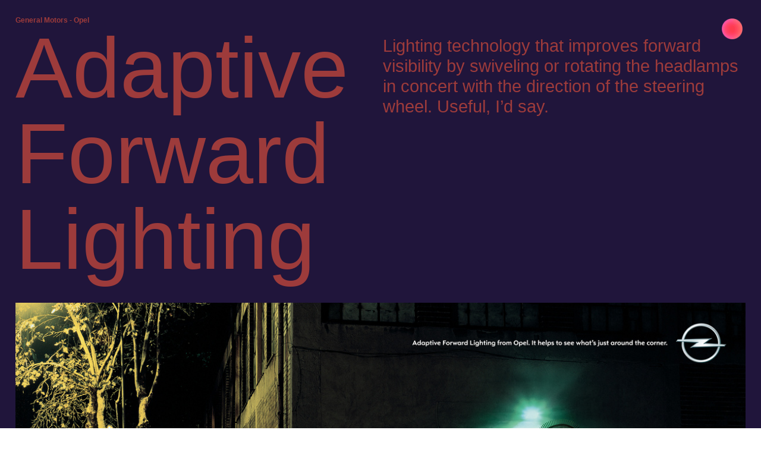

--- FILE ---
content_type: text/html; charset=UTF-8
request_url: https://jonathansantana.com/General-Motors-Opel
body_size: 27855
content:
<!DOCTYPE html>
<!-- 

        Running on cargo.site

-->
<html lang="en" data-predefined-style="true" data-css-presets="true" data-css-preset data-typography-preset>
	<head>
<script>
				var __cargo_context__ = 'live';
				var __cargo_js_ver__ = 'c=2837859173';
				var __cargo_maint__ = false;
				
				
			</script>
					<meta http-equiv="X-UA-Compatible" content="IE=edge,chrome=1">
		<meta http-equiv="Content-Type" content="text/html; charset=utf-8">
		<meta name="viewport" content="initial-scale=1.0, maximum-scale=1.0, user-scalable=no">
		
			<meta name="robots" content="index,follow">
		<title>General Motors - Opel — Jonathan Santana</title>
		<meta name="description" content="General Motors - OpelAdaptive Forward Lighting Lighting technology that improves forward visibility by swiveling or rotating the headlamps in concert with the...">
				<meta name="twitter:card" content="summary_large_image">
		<meta name="twitter:title" content="General Motors - Opel — Jonathan Santana">
		<meta name="twitter:description" content="General Motors - OpelAdaptive Forward Lighting Lighting technology that improves forward visibility by swiveling or rotating the headlamps in concert with the...">
		<meta name="twitter:image" content="https://freight.cargo.site/w/1200/i/f10b377c687dada28b8a3f56d9cbc8154a026224c73e4a04c48a0f9cc5587f23/opel-munkey-banana.jpg">
		<meta property="og:locale" content="en_US">
		<meta property="og:title" content="General Motors - Opel — Jonathan Santana">
		<meta property="og:description" content="General Motors - OpelAdaptive Forward Lighting Lighting technology that improves forward visibility by swiveling or rotating the headlamps in concert with the...">
		<meta property="og:url" content="https://jonathansantana.com/General-Motors-Opel">
		<meta property="og:image" content="https://freight.cargo.site/w/1200/i/f10b377c687dada28b8a3f56d9cbc8154a026224c73e4a04c48a0f9cc5587f23/opel-munkey-banana.jpg">
		<meta property="og:type" content="website">

		<link rel="preconnect" href="https://static.cargo.site" crossorigin>
		<link rel="preconnect" href="https://freight.cargo.site" crossorigin>
		
		<!--<link rel="preload" href="https://static.cargo.site/assets/social/IconFont-Regular-0.9.3.woff2" as="font" type="font/woff" crossorigin>-->

		

		<link href="https://freight.cargo.site/t/original/i/a3af543700928e5074e6a94387021cb5dfa363520faa0551b226af967eea173d/Favicon.ico" rel="shortcut icon">
		<link href="https://jonathansantana.com/rss" rel="alternate" type="application/rss+xml" title="Jonathan Santana feed">

		<link href="https://jonathansantana.com/stylesheet?c=2837859173&1722799890" id="member_stylesheet" rel="stylesheet" type="text/css" />
<style id="">@font-face{font-family:Icons;src:url(https://static.cargo.site/assets/social/IconFont-Regular-0.9.3.woff2);unicode-range:U+E000-E15C,U+F0000,U+FE0E}@font-face{font-family:Icons;src:url(https://static.cargo.site/assets/social/IconFont-Regular-0.9.3.woff2);font-weight:240;unicode-range:U+E000-E15C,U+F0000,U+FE0E}@font-face{font-family:Icons;src:url(https://static.cargo.site/assets/social/IconFont-Regular-0.9.3.woff2);unicode-range:U+E000-E15C,U+F0000,U+FE0E;font-weight:400}@font-face{font-family:Icons;src:url(https://static.cargo.site/assets/social/IconFont-Regular-0.9.3.woff2);unicode-range:U+E000-E15C,U+F0000,U+FE0E;font-weight:600}@font-face{font-family:Icons;src:url(https://static.cargo.site/assets/social/IconFont-Regular-0.9.3.woff2);unicode-range:U+E000-E15C,U+F0000,U+FE0E;font-weight:800}@font-face{font-family:Icons;src:url(https://static.cargo.site/assets/social/IconFont-Regular-0.9.3.woff2);unicode-range:U+E000-E15C,U+F0000,U+FE0E;font-style:italic}@font-face{font-family:Icons;src:url(https://static.cargo.site/assets/social/IconFont-Regular-0.9.3.woff2);unicode-range:U+E000-E15C,U+F0000,U+FE0E;font-weight:200;font-style:italic}@font-face{font-family:Icons;src:url(https://static.cargo.site/assets/social/IconFont-Regular-0.9.3.woff2);unicode-range:U+E000-E15C,U+F0000,U+FE0E;font-weight:400;font-style:italic}@font-face{font-family:Icons;src:url(https://static.cargo.site/assets/social/IconFont-Regular-0.9.3.woff2);unicode-range:U+E000-E15C,U+F0000,U+FE0E;font-weight:600;font-style:italic}@font-face{font-family:Icons;src:url(https://static.cargo.site/assets/social/IconFont-Regular-0.9.3.woff2);unicode-range:U+E000-E15C,U+F0000,U+FE0E;font-weight:800;font-style:italic}body.iconfont-loading,body.iconfont-loading *{color:transparent!important}body{-moz-osx-font-smoothing:grayscale;-webkit-font-smoothing:antialiased;-webkit-text-size-adjust:none}body.no-scroll{overflow:hidden}/*!
 * Content
 */.page{word-wrap:break-word}:focus{outline:0}.pointer-events-none{pointer-events:none}.pointer-events-auto{pointer-events:auto}.pointer-events-none .page_content .audio-player,.pointer-events-none .page_content .shop_product,.pointer-events-none .page_content a,.pointer-events-none .page_content audio,.pointer-events-none .page_content button,.pointer-events-none .page_content details,.pointer-events-none .page_content iframe,.pointer-events-none .page_content img,.pointer-events-none .page_content input,.pointer-events-none .page_content video{pointer-events:auto}.pointer-events-none .page_content *>a,.pointer-events-none .page_content>a{position:relative}s *{text-transform:inherit}#toolset{position:fixed;bottom:10px;right:10px;z-index:8}.mobile #toolset,.template_site_inframe #toolset{display:none}#toolset a{display:block;height:24px;width:24px;margin:0;padding:0;text-decoration:none;background:rgba(0,0,0,.2)}#toolset a:hover{background:rgba(0,0,0,.8)}[data-adminview] #toolset a,[data-adminview] #toolset_admin a{background:rgba(0,0,0,.04);pointer-events:none;cursor:default}#toolset_admin a:active{background:rgba(0,0,0,.7)}#toolset_admin a svg>*{transform:scale(1.1) translate(0,-.5px);transform-origin:50% 50%}#toolset_admin a svg{pointer-events:none;width:100%!important;height:auto!important}#following-container{overflow:auto;-webkit-overflow-scrolling:touch}#following-container iframe{height:100%;width:100%;position:absolute;top:0;left:0;right:0;bottom:0}:root{--following-width:-400px;--following-animation-duration:450ms}@keyframes following-open{0%{transform:translateX(0)}100%{transform:translateX(var(--following-width))}}@keyframes following-open-inverse{0%{transform:translateX(0)}100%{transform:translateX(calc(-1 * var(--following-width)))}}@keyframes following-close{0%{transform:translateX(var(--following-width))}100%{transform:translateX(0)}}@keyframes following-close-inverse{0%{transform:translateX(calc(-1 * var(--following-width)))}100%{transform:translateX(0)}}body.animate-left{animation:following-open var(--following-animation-duration);animation-fill-mode:both;animation-timing-function:cubic-bezier(.24,1,.29,1)}#following-container.animate-left{animation:following-close-inverse var(--following-animation-duration);animation-fill-mode:both;animation-timing-function:cubic-bezier(.24,1,.29,1)}#following-container.animate-left #following-frame{animation:following-close var(--following-animation-duration);animation-fill-mode:both;animation-timing-function:cubic-bezier(.24,1,.29,1)}body.animate-right{animation:following-close var(--following-animation-duration);animation-fill-mode:both;animation-timing-function:cubic-bezier(.24,1,.29,1)}#following-container.animate-right{animation:following-open-inverse var(--following-animation-duration);animation-fill-mode:both;animation-timing-function:cubic-bezier(.24,1,.29,1)}#following-container.animate-right #following-frame{animation:following-open var(--following-animation-duration);animation-fill-mode:both;animation-timing-function:cubic-bezier(.24,1,.29,1)}.slick-slider{position:relative;display:block;-moz-box-sizing:border-box;box-sizing:border-box;-webkit-user-select:none;-moz-user-select:none;-ms-user-select:none;user-select:none;-webkit-touch-callout:none;-khtml-user-select:none;-ms-touch-action:pan-y;touch-action:pan-y;-webkit-tap-highlight-color:transparent}.slick-list{position:relative;display:block;overflow:hidden;margin:0;padding:0}.slick-list:focus{outline:0}.slick-list.dragging{cursor:pointer;cursor:hand}.slick-slider .slick-list,.slick-slider .slick-track{transform:translate3d(0,0,0);will-change:transform}.slick-track{position:relative;top:0;left:0;display:block}.slick-track:after,.slick-track:before{display:table;content:'';width:1px;height:1px;margin-top:-1px;margin-left:-1px}.slick-track:after{clear:both}.slick-loading .slick-track{visibility:hidden}.slick-slide{display:none;float:left;height:100%;min-height:1px}[dir=rtl] .slick-slide{float:right}.content .slick-slide img{display:inline-block}.content .slick-slide img:not(.image-zoom){cursor:pointer}.content .scrub .slick-list,.content .scrub .slick-slide img:not(.image-zoom){cursor:ew-resize}body.slideshow-scrub-dragging *{cursor:ew-resize!important}.content .slick-slide img:not([src]),.content .slick-slide img[src='']{width:100%;height:auto}.slick-slide.slick-loading img{display:none}.slick-slide.dragging img{pointer-events:none}.slick-initialized .slick-slide{display:block}.slick-loading .slick-slide{visibility:hidden}.slick-vertical .slick-slide{display:block;height:auto;border:1px solid transparent}.slick-arrow.slick-hidden{display:none}.slick-arrow{position:absolute;z-index:9;width:0;top:0;height:100%;cursor:pointer;will-change:opacity;-webkit-transition:opacity 333ms cubic-bezier(.4,0,.22,1);transition:opacity 333ms cubic-bezier(.4,0,.22,1)}.slick-arrow.hidden{opacity:0}.slick-arrow svg{position:absolute;width:36px;height:36px;top:0;left:0;right:0;bottom:0;margin:auto;transform:translate(.25px,.25px)}.slick-arrow svg.right-arrow{transform:translate(.25px,.25px) scaleX(-1)}.slick-arrow svg:active{opacity:.75}.slick-arrow svg .arrow-shape{fill:none!important;stroke:#fff;stroke-linecap:square}.slick-arrow svg .arrow-outline{fill:none!important;stroke-width:2.5px;stroke:rgba(0,0,0,.6);stroke-linecap:square}.slick-arrow.slick-next{right:0;text-align:right}.slick-next svg,.wallpaper-navigation .slick-next svg{margin-right:10px}.mobile .slick-next svg{margin-right:10px}.slick-arrow.slick-prev{text-align:left}.slick-prev svg,.wallpaper-navigation .slick-prev svg{margin-left:10px}.mobile .slick-prev svg{margin-left:10px}.loading_animation{display:none;vertical-align:middle;z-index:15;line-height:0;pointer-events:none;border-radius:100%}.loading_animation.hidden{display:none}.loading_animation.pulsing{opacity:0;display:inline-block;animation-delay:.1s;-webkit-animation-delay:.1s;-moz-animation-delay:.1s;animation-duration:12s;animation-iteration-count:infinite;animation:fade-pulse-in .5s ease-in-out;-moz-animation:fade-pulse-in .5s ease-in-out;-webkit-animation:fade-pulse-in .5s ease-in-out;-webkit-animation-fill-mode:forwards;-moz-animation-fill-mode:forwards;animation-fill-mode:forwards}.loading_animation.pulsing.no-delay{animation-delay:0s;-webkit-animation-delay:0s;-moz-animation-delay:0s}.loading_animation div{border-radius:100%}.loading_animation div svg{max-width:100%;height:auto}.loading_animation div,.loading_animation div svg{width:20px;height:20px}.loading_animation.full-width svg{width:100%;height:auto}.loading_animation.full-width.big svg{width:100px;height:100px}.loading_animation div svg>*{fill:#ccc}.loading_animation div{-webkit-animation:spin-loading 12s ease-out;-webkit-animation-iteration-count:infinite;-moz-animation:spin-loading 12s ease-out;-moz-animation-iteration-count:infinite;animation:spin-loading 12s ease-out;animation-iteration-count:infinite}.loading_animation.hidden{display:none}[data-backdrop] .loading_animation{position:absolute;top:15px;left:15px;z-index:99}.loading_animation.position-absolute.middle{top:calc(50% - 10px);left:calc(50% - 10px)}.loading_animation.position-absolute.topleft{top:0;left:0}.loading_animation.position-absolute.middleright{top:calc(50% - 10px);right:1rem}.loading_animation.position-absolute.middleleft{top:calc(50% - 10px);left:1rem}.loading_animation.gray div svg>*{fill:#999}.loading_animation.gray-dark div svg>*{fill:#666}.loading_animation.gray-darker div svg>*{fill:#555}.loading_animation.gray-light div svg>*{fill:#ccc}.loading_animation.white div svg>*{fill:rgba(255,255,255,.85)}.loading_animation.blue div svg>*{fill:#698fff}.loading_animation.inline{display:inline-block;margin-bottom:.5ex}.loading_animation.inline.left{margin-right:.5ex}@-webkit-keyframes fade-pulse-in{0%{opacity:0}50%{opacity:.5}100%{opacity:1}}@-moz-keyframes fade-pulse-in{0%{opacity:0}50%{opacity:.5}100%{opacity:1}}@keyframes fade-pulse-in{0%{opacity:0}50%{opacity:.5}100%{opacity:1}}@-webkit-keyframes pulsate{0%{opacity:1}50%{opacity:0}100%{opacity:1}}@-moz-keyframes pulsate{0%{opacity:1}50%{opacity:0}100%{opacity:1}}@keyframes pulsate{0%{opacity:1}50%{opacity:0}100%{opacity:1}}@-webkit-keyframes spin-loading{0%{transform:rotate(0)}9%{transform:rotate(1050deg)}18%{transform:rotate(-1090deg)}20%{transform:rotate(-1080deg)}23%{transform:rotate(-1080deg)}28%{transform:rotate(-1095deg)}29%{transform:rotate(-1065deg)}34%{transform:rotate(-1080deg)}35%{transform:rotate(-1050deg)}40%{transform:rotate(-1065deg)}41%{transform:rotate(-1035deg)}44%{transform:rotate(-1035deg)}47%{transform:rotate(-2160deg)}50%{transform:rotate(-2160deg)}56%{transform:rotate(45deg)}60%{transform:rotate(45deg)}80%{transform:rotate(6120deg)}100%{transform:rotate(0)}}@keyframes spin-loading{0%{transform:rotate(0)}9%{transform:rotate(1050deg)}18%{transform:rotate(-1090deg)}20%{transform:rotate(-1080deg)}23%{transform:rotate(-1080deg)}28%{transform:rotate(-1095deg)}29%{transform:rotate(-1065deg)}34%{transform:rotate(-1080deg)}35%{transform:rotate(-1050deg)}40%{transform:rotate(-1065deg)}41%{transform:rotate(-1035deg)}44%{transform:rotate(-1035deg)}47%{transform:rotate(-2160deg)}50%{transform:rotate(-2160deg)}56%{transform:rotate(45deg)}60%{transform:rotate(45deg)}80%{transform:rotate(6120deg)}100%{transform:rotate(0)}}[grid-row]{align-items:flex-start;box-sizing:border-box;display:-webkit-box;display:-webkit-flex;display:-ms-flexbox;display:flex;-webkit-flex-wrap:wrap;-ms-flex-wrap:wrap;flex-wrap:wrap}[grid-col]{box-sizing:border-box}[grid-row] [grid-col].empty:after{content:"\0000A0";cursor:text}body.mobile[data-adminview=content-editproject] [grid-row] [grid-col].empty:after{display:none}[grid-col=auto]{-webkit-box-flex:1;-webkit-flex:1;-ms-flex:1;flex:1}[grid-col=x12]{width:100%}[grid-col=x11]{width:50%}[grid-col=x10]{width:33.33%}[grid-col=x9]{width:25%}[grid-col=x8]{width:20%}[grid-col=x7]{width:16.666666667%}[grid-col=x6]{width:14.285714286%}[grid-col=x5]{width:12.5%}[grid-col=x4]{width:11.111111111%}[grid-col=x3]{width:10%}[grid-col=x2]{width:9.090909091%}[grid-col=x1]{width:8.333333333%}[grid-col="1"]{width:8.33333%}[grid-col="2"]{width:16.66667%}[grid-col="3"]{width:25%}[grid-col="4"]{width:33.33333%}[grid-col="5"]{width:41.66667%}[grid-col="6"]{width:50%}[grid-col="7"]{width:58.33333%}[grid-col="8"]{width:66.66667%}[grid-col="9"]{width:75%}[grid-col="10"]{width:83.33333%}[grid-col="11"]{width:91.66667%}[grid-col="12"]{width:100%}body.mobile [grid-responsive] [grid-col]{width:100%;-webkit-box-flex:none;-webkit-flex:none;-ms-flex:none;flex:none}[data-ce-host=true][contenteditable=true] [grid-pad]{pointer-events:none}[data-ce-host=true][contenteditable=true] [grid-pad]>*{pointer-events:auto}[grid-pad="0"]{padding:0}[grid-pad="0.25"]{padding:.125rem}[grid-pad="0.5"]{padding:.25rem}[grid-pad="0.75"]{padding:.375rem}[grid-pad="1"]{padding:.5rem}[grid-pad="1.25"]{padding:.625rem}[grid-pad="1.5"]{padding:.75rem}[grid-pad="1.75"]{padding:.875rem}[grid-pad="2"]{padding:1rem}[grid-pad="2.5"]{padding:1.25rem}[grid-pad="3"]{padding:1.5rem}[grid-pad="3.5"]{padding:1.75rem}[grid-pad="4"]{padding:2rem}[grid-pad="5"]{padding:2.5rem}[grid-pad="6"]{padding:3rem}[grid-pad="7"]{padding:3.5rem}[grid-pad="8"]{padding:4rem}[grid-pad="9"]{padding:4.5rem}[grid-pad="10"]{padding:5rem}[grid-gutter="0"]{margin:0}[grid-gutter="0.5"]{margin:-.25rem}[grid-gutter="1"]{margin:-.5rem}[grid-gutter="1.5"]{margin:-.75rem}[grid-gutter="2"]{margin:-1rem}[grid-gutter="2.5"]{margin:-1.25rem}[grid-gutter="3"]{margin:-1.5rem}[grid-gutter="3.5"]{margin:-1.75rem}[grid-gutter="4"]{margin:-2rem}[grid-gutter="5"]{margin:-2.5rem}[grid-gutter="6"]{margin:-3rem}[grid-gutter="7"]{margin:-3.5rem}[grid-gutter="8"]{margin:-4rem}[grid-gutter="10"]{margin:-5rem}[grid-gutter="12"]{margin:-6rem}[grid-gutter="14"]{margin:-7rem}[grid-gutter="16"]{margin:-8rem}[grid-gutter="18"]{margin:-9rem}[grid-gutter="20"]{margin:-10rem}small{max-width:100%;text-decoration:inherit}img:not([src]),img[src='']{outline:1px solid rgba(177,177,177,.4);outline-offset:-1px;content:url([data-uri])}img.image-zoom{cursor:-webkit-zoom-in;cursor:-moz-zoom-in;cursor:zoom-in}#imprimatur{color:#333;font-size:10px;font-family:-apple-system,BlinkMacSystemFont,"Segoe UI",Roboto,Oxygen,Ubuntu,Cantarell,"Open Sans","Helvetica Neue",sans-serif,"Sans Serif",Icons;/*!System*/position:fixed;opacity:.3;right:-28px;bottom:160px;transform:rotate(270deg);-ms-transform:rotate(270deg);-webkit-transform:rotate(270deg);z-index:8;text-transform:uppercase;color:#999;opacity:.5;padding-bottom:2px;text-decoration:none}.mobile #imprimatur{display:none}bodycopy cargo-link a{font-family:-apple-system,BlinkMacSystemFont,"Segoe UI",Roboto,Oxygen,Ubuntu,Cantarell,"Open Sans","Helvetica Neue",sans-serif,"Sans Serif",Icons;/*!System*/font-size:12px;font-style:normal;font-weight:400;transform:rotate(270deg);text-decoration:none;position:fixed!important;right:-27px;bottom:100px;text-decoration:none;letter-spacing:normal;background:0 0;border:0;border-bottom:0;outline:0}/*! PhotoSwipe Default UI CSS by Dmitry Semenov | photoswipe.com | MIT license */.pswp--has_mouse .pswp__button--arrow--left,.pswp--has_mouse .pswp__button--arrow--right,.pswp__ui{visibility:visible}.pswp--minimal--dark .pswp__top-bar,.pswp__button{background:0 0}.pswp,.pswp__bg,.pswp__container,.pswp__img--placeholder,.pswp__zoom-wrap,.quick-view-navigation{-webkit-backface-visibility:hidden}.pswp__button{cursor:pointer;opacity:1;-webkit-appearance:none;transition:opacity .2s;-webkit-box-shadow:none;box-shadow:none}.pswp__button-close>svg{top:10px;right:10px;margin-left:auto}.pswp--touch .quick-view-navigation{display:none}.pswp__ui{-webkit-font-smoothing:auto;opacity:1;z-index:1550}.quick-view-navigation{will-change:opacity;-webkit-transition:opacity 333ms cubic-bezier(.4,0,.22,1);transition:opacity 333ms cubic-bezier(.4,0,.22,1)}.quick-view-navigation .pswp__group .pswp__button{pointer-events:auto}.pswp__button>svg{position:absolute;width:36px;height:36px}.quick-view-navigation .pswp__group:active svg{opacity:.75}.pswp__button svg .shape-shape{fill:#fff}.pswp__button svg .shape-outline{fill:#000}.pswp__button-prev>svg{top:0;bottom:0;left:10px;margin:auto}.pswp__button-next>svg{top:0;bottom:0;right:10px;margin:auto}.quick-view-navigation .pswp__group .pswp__button-prev{position:absolute;left:0;top:0;width:0;height:100%}.quick-view-navigation .pswp__group .pswp__button-next{position:absolute;right:0;top:0;width:0;height:100%}.quick-view-navigation .close-button,.quick-view-navigation .left-arrow,.quick-view-navigation .right-arrow{transform:translate(.25px,.25px)}.quick-view-navigation .right-arrow{transform:translate(.25px,.25px) scaleX(-1)}.pswp__button svg .shape-outline{fill:transparent!important;stroke:#000;stroke-width:2.5px;stroke-linecap:square}.pswp__button svg .shape-shape{fill:transparent!important;stroke:#fff;stroke-width:1.5px;stroke-linecap:square}.pswp__bg,.pswp__scroll-wrap,.pswp__zoom-wrap{width:100%;position:absolute}.quick-view-navigation .pswp__group .pswp__button-close{margin:0}.pswp__container,.pswp__item,.pswp__zoom-wrap{right:0;bottom:0;top:0;position:absolute;left:0}.pswp__ui--hidden .pswp__button{opacity:.001}.pswp__ui--hidden .pswp__button,.pswp__ui--hidden .pswp__button *{pointer-events:none}.pswp .pswp__ui.pswp__ui--displaynone{display:none}.pswp__element--disabled{display:none!important}/*! PhotoSwipe main CSS by Dmitry Semenov | photoswipe.com | MIT license */.pswp{position:fixed;display:none;height:100%;width:100%;top:0;left:0;right:0;bottom:0;margin:auto;-ms-touch-action:none;touch-action:none;z-index:9999999;-webkit-text-size-adjust:100%;line-height:initial;letter-spacing:initial;outline:0}.pswp img{max-width:none}.pswp--zoom-disabled .pswp__img{cursor:default!important}.pswp--animate_opacity{opacity:.001;will-change:opacity;-webkit-transition:opacity 333ms cubic-bezier(.4,0,.22,1);transition:opacity 333ms cubic-bezier(.4,0,.22,1)}.pswp--open{display:block}.pswp--zoom-allowed .pswp__img{cursor:-webkit-zoom-in;cursor:-moz-zoom-in;cursor:zoom-in}.pswp--zoomed-in .pswp__img{cursor:-webkit-grab;cursor:-moz-grab;cursor:grab}.pswp--dragging .pswp__img{cursor:-webkit-grabbing;cursor:-moz-grabbing;cursor:grabbing}.pswp__bg{left:0;top:0;height:100%;opacity:0;transform:translateZ(0);will-change:opacity}.pswp__scroll-wrap{left:0;top:0;height:100%}.pswp__container,.pswp__zoom-wrap{-ms-touch-action:none;touch-action:none}.pswp__container,.pswp__img{-webkit-user-select:none;-moz-user-select:none;-ms-user-select:none;user-select:none;-webkit-tap-highlight-color:transparent;-webkit-touch-callout:none}.pswp__zoom-wrap{-webkit-transform-origin:left top;-ms-transform-origin:left top;transform-origin:left top;-webkit-transition:-webkit-transform 222ms cubic-bezier(.4,0,.22,1);transition:transform 222ms cubic-bezier(.4,0,.22,1)}.pswp__bg{-webkit-transition:opacity 222ms cubic-bezier(.4,0,.22,1);transition:opacity 222ms cubic-bezier(.4,0,.22,1)}.pswp--animated-in .pswp__bg,.pswp--animated-in .pswp__zoom-wrap{-webkit-transition:none;transition:none}.pswp--hide-overflow .pswp__scroll-wrap,.pswp--hide-overflow.pswp{overflow:hidden}.pswp__img{position:absolute;width:auto;height:auto;top:0;left:0}.pswp__img--placeholder--blank{background:#222}.pswp--ie .pswp__img{width:100%!important;height:auto!important;left:0;top:0}.pswp__ui--idle{opacity:0}.pswp__error-msg{position:absolute;left:0;top:50%;width:100%;text-align:center;font-size:14px;line-height:16px;margin-top:-8px;color:#ccc}.pswp__error-msg a{color:#ccc;text-decoration:underline}.pswp__error-msg{font-family:-apple-system,BlinkMacSystemFont,"Segoe UI",Roboto,Oxygen,Ubuntu,Cantarell,"Open Sans","Helvetica Neue",sans-serif}.quick-view.mouse-down .iframe-item{pointer-events:none!important}.quick-view-caption-positioner{pointer-events:none;width:100%;height:100%}.quick-view-caption-wrapper{margin:auto;position:absolute;bottom:0;left:0;right:0}.quick-view-horizontal-align-left .quick-view-caption-wrapper{margin-left:0}.quick-view-horizontal-align-right .quick-view-caption-wrapper{margin-right:0}[data-quick-view-caption]{transition:.1s opacity ease-in-out;position:absolute;bottom:0;left:0;right:0}.quick-view-horizontal-align-left [data-quick-view-caption]{text-align:left}.quick-view-horizontal-align-right [data-quick-view-caption]{text-align:right}.quick-view-caption{transition:.1s opacity ease-in-out}.quick-view-caption>*{display:inline-block}.quick-view-caption *{pointer-events:auto}.quick-view-caption.hidden{opacity:0}.shop_product .dropdown_wrapper{flex:0 0 100%;position:relative}.shop_product select{appearance:none;-moz-appearance:none;-webkit-appearance:none;outline:0;-webkit-font-smoothing:antialiased;-moz-osx-font-smoothing:grayscale;cursor:pointer;border-radius:0;white-space:nowrap;overflow:hidden!important;text-overflow:ellipsis}.shop_product select.dropdown::-ms-expand{display:none}.shop_product a{cursor:pointer;border-bottom:none;text-decoration:none}.shop_product a.out-of-stock{pointer-events:none}body.audio-player-dragging *{cursor:ew-resize!important}.audio-player{display:inline-flex;flex:1 0 calc(100% - 2px);width:calc(100% - 2px)}.audio-player .button{height:100%;flex:0 0 3.3rem;display:flex}.audio-player .separator{left:3.3rem;height:100%}.audio-player .buffer{width:0%;height:100%;transition:left .3s linear,width .3s linear}.audio-player.seeking .buffer{transition:left 0s,width 0s}.audio-player.seeking{user-select:none;-webkit-user-select:none;cursor:ew-resize}.audio-player.seeking *{user-select:none;-webkit-user-select:none;cursor:ew-resize}.audio-player .bar{overflow:hidden;display:flex;justify-content:space-between;align-content:center;flex-grow:1}.audio-player .progress{width:0%;height:100%;transition:width .3s linear}.audio-player.seeking .progress{transition:width 0s}.audio-player .pause,.audio-player .play{cursor:pointer;height:100%}.audio-player .note-icon{margin:auto 0;order:2;flex:0 1 auto}.audio-player .title{white-space:nowrap;overflow:hidden;text-overflow:ellipsis;pointer-events:none;user-select:none;padding:.5rem 0 .5rem 1rem;margin:auto auto auto 0;flex:0 3 auto;min-width:0;width:100%}.audio-player .total-time{flex:0 1 auto;margin:auto 0}.audio-player .current-time,.audio-player .play-text{flex:0 1 auto;margin:auto 0}.audio-player .stream-anim{user-select:none;margin:auto auto auto 0}.audio-player .stream-anim span{display:inline-block}.audio-player .buffer,.audio-player .current-time,.audio-player .note-svg,.audio-player .play-text,.audio-player .separator,.audio-player .total-time{user-select:none;pointer-events:none}.audio-player .buffer,.audio-player .play-text,.audio-player .progress{position:absolute}.audio-player,.audio-player .bar,.audio-player .button,.audio-player .current-time,.audio-player .note-icon,.audio-player .pause,.audio-player .play,.audio-player .total-time{position:relative}body.mobile .audio-player,body.mobile .audio-player *{-webkit-touch-callout:none}#standalone-admin-frame{border:0;width:400px;position:absolute;right:0;top:0;height:100vh;z-index:99}body[standalone-admin=true] #standalone-admin-frame{transform:translate(0,0)}body[standalone-admin=true] .main_container{width:calc(100% - 400px)}body[standalone-admin=false] #standalone-admin-frame{transform:translate(100%,0)}body[standalone-admin=false] .main_container{width:100%}.toggle_standaloneAdmin{position:fixed;top:0;right:400px;height:40px;width:40px;z-index:999;cursor:pointer;background-color:rgba(0,0,0,.4)}.toggle_standaloneAdmin:active{opacity:.7}body[standalone-admin=false] .toggle_standaloneAdmin{right:0}.toggle_standaloneAdmin *{color:#fff;fill:#fff}.toggle_standaloneAdmin svg{padding:6px;width:100%;height:100%;opacity:.85}body[standalone-admin=false] .toggle_standaloneAdmin #close,body[standalone-admin=true] .toggle_standaloneAdmin #backdropsettings{display:none}.toggle_standaloneAdmin>div{width:100%;height:100%}#admin_toggle_button{position:fixed;top:50%;transform:translate(0,-50%);right:400px;height:36px;width:12px;z-index:999;cursor:pointer;background-color:rgba(0,0,0,.09);padding-left:2px;margin-right:5px}#admin_toggle_button .bar{content:'';background:rgba(0,0,0,.09);position:fixed;width:5px;bottom:0;top:0;z-index:10}#admin_toggle_button:active{background:rgba(0,0,0,.065)}#admin_toggle_button *{color:#fff;fill:#fff}#admin_toggle_button svg{padding:0;width:16px;height:36px;margin-left:1px;opacity:1}#admin_toggle_button svg *{fill:#fff;opacity:1}#admin_toggle_button[data-state=closed] .toggle_admin_close{display:none}#admin_toggle_button[data-state=closed],#admin_toggle_button[data-state=closed] .toggle_admin_open{width:20px;cursor:pointer;margin:0}#admin_toggle_button[data-state=closed] svg{margin-left:2px}#admin_toggle_button[data-state=open] .toggle_admin_open{display:none}select,select *{text-rendering:auto!important}b b{font-weight:inherit}*{-webkit-box-sizing:border-box;-moz-box-sizing:border-box;box-sizing:border-box}customhtml>*{position:relative;z-index:10}body,html{min-height:100vh;margin:0;padding:0}html{touch-action:manipulation;position:relative;background-color:#fff}.main_container{min-height:100vh;width:100%;overflow:hidden}.container{display:-webkit-box;display:-webkit-flex;display:-moz-box;display:-ms-flexbox;display:flex;-webkit-flex-wrap:wrap;-moz-flex-wrap:wrap;-ms-flex-wrap:wrap;flex-wrap:wrap;max-width:100%;width:100%;overflow:visible}.container{align-items:flex-start;-webkit-align-items:flex-start}.page{z-index:2}.page ul li>text-limit{display:block}.content,.content_container,.pinned{-webkit-flex:1 0 auto;-moz-flex:1 0 auto;-ms-flex:1 0 auto;flex:1 0 auto;max-width:100%}.content_container{width:100%}.content_container.full_height{min-height:100vh}.page_background{position:absolute;top:0;left:0;width:100%;height:100%}.page_container{position:relative;overflow:visible;width:100%}.backdrop{position:absolute;top:0;z-index:1;width:100%;height:100%;max-height:100vh}.backdrop>div{position:absolute;top:0;left:0;width:100%;height:100%;-webkit-backface-visibility:hidden;backface-visibility:hidden;transform:translate3d(0,0,0);contain:strict}[data-backdrop].backdrop>div[data-overflowing]{max-height:100vh;position:absolute;top:0;left:0}body.mobile [split-responsive]{display:flex;flex-direction:column}body.mobile [split-responsive] .container{width:100%;order:2}body.mobile [split-responsive] .backdrop{position:relative;height:50vh;width:100%;order:1}body.mobile [split-responsive] [data-auxiliary].backdrop{position:absolute;height:50vh;width:100%;order:1}.page{position:relative;z-index:2}img[data-align=left]{float:left}img[data-align=right]{float:right}[data-rotation]{transform-origin:center center}.content .page_content:not([contenteditable=true]) [data-draggable]{pointer-events:auto!important;backface-visibility:hidden}.preserve-3d{-moz-transform-style:preserve-3d;transform-style:preserve-3d}.content .page_content:not([contenteditable=true]) [data-draggable] iframe{pointer-events:none!important}.dragging-active iframe{pointer-events:none!important}.content .page_content:not([contenteditable=true]) [data-draggable]:active{opacity:1}.content .scroll-transition-fade{transition:transform 1s ease-in-out,opacity .8s ease-in-out}.content .scroll-transition-fade.below-viewport{opacity:0;transform:translateY(40px)}.mobile.full_width .page_container:not([split-layout]) .container_width{width:100%}[data-view=pinned_bottom] .bottom_pin_invisibility{visibility:hidden}.pinned{position:relative;width:100%}.pinned .page_container.accommodate:not(.fixed):not(.overlay){z-index:2}.pinned .page_container.overlay{position:absolute;z-index:4}.pinned .page_container.overlay.fixed{position:fixed}.pinned .page_container.overlay.fixed .page{max-height:100vh;-webkit-overflow-scrolling:touch}.pinned .page_container.overlay.fixed .page.allow-scroll{overflow-y:auto;overflow-x:hidden}.pinned .page_container.overlay.fixed .page.allow-scroll{align-items:flex-start;-webkit-align-items:flex-start}.pinned .page_container .page.allow-scroll::-webkit-scrollbar{width:0;background:0 0;display:none}.pinned.pinned_top .page_container.overlay{left:0;top:0}.pinned.pinned_bottom .page_container.overlay{left:0;bottom:0}div[data-container=set]:empty{margin-top:1px}.thumbnails{position:relative;z-index:1}[thumbnails=grid]{align-items:baseline}[thumbnails=justify] .thumbnail{box-sizing:content-box}[thumbnails][data-padding-zero] .thumbnail{margin-bottom:-1px}[thumbnails=montessori] .thumbnail{pointer-events:auto;position:absolute}[thumbnails] .thumbnail>a{display:block;text-decoration:none}[thumbnails=montessori]{height:0}[thumbnails][data-resizing],[thumbnails][data-resizing] *{cursor:nwse-resize}[thumbnails] .thumbnail .resize-handle{cursor:nwse-resize;width:26px;height:26px;padding:5px;position:absolute;opacity:.75;right:-1px;bottom:-1px;z-index:100}[thumbnails][data-resizing] .resize-handle{display:none}[thumbnails] .thumbnail .resize-handle svg{position:absolute;top:0;left:0}[thumbnails] .thumbnail .resize-handle:hover{opacity:1}[data-can-move].thumbnail .resize-handle svg .resize_path_outline{fill:#fff}[data-can-move].thumbnail .resize-handle svg .resize_path{fill:#000}[thumbnails=montessori] .thumbnail_sizer{height:0;width:100%;position:relative;padding-bottom:100%;pointer-events:none}[thumbnails] .thumbnail img{display:block;min-height:3px;margin-bottom:0}[thumbnails] .thumbnail img:not([src]),img[src=""]{margin:0!important;width:100%;min-height:3px;height:100%!important;position:absolute}[aspect-ratio="1x1"].thumb_image{height:0;padding-bottom:100%;overflow:hidden}[aspect-ratio="4x3"].thumb_image{height:0;padding-bottom:75%;overflow:hidden}[aspect-ratio="16x9"].thumb_image{height:0;padding-bottom:56.25%;overflow:hidden}[thumbnails] .thumb_image{width:100%;position:relative}[thumbnails][thumbnail-vertical-align=top]{align-items:flex-start}[thumbnails][thumbnail-vertical-align=middle]{align-items:center}[thumbnails][thumbnail-vertical-align=bottom]{align-items:baseline}[thumbnails][thumbnail-horizontal-align=left]{justify-content:flex-start}[thumbnails][thumbnail-horizontal-align=middle]{justify-content:center}[thumbnails][thumbnail-horizontal-align=right]{justify-content:flex-end}.thumb_image.default_image>svg{position:absolute;top:0;left:0;bottom:0;right:0;width:100%;height:100%}.thumb_image.default_image{outline:1px solid #ccc;outline-offset:-1px;position:relative}.mobile.full_width [data-view=Thumbnail] .thumbnails_width{width:100%}.content [data-draggable] a:active,.content [data-draggable] img:active{opacity:initial}.content .draggable-dragging{opacity:initial}[data-draggable].draggable_visible{visibility:visible}[data-draggable].draggable_hidden{visibility:hidden}.gallery_card [data-draggable],.marquee [data-draggable]{visibility:inherit}[data-draggable]{visibility:visible;background-color:rgba(0,0,0,.003)}#site_menu_panel_container .image-gallery:not(.initialized){height:0;padding-bottom:100%;min-height:initial}.image-gallery:not(.initialized){min-height:100vh;visibility:hidden;width:100%}.image-gallery .gallery_card img{display:block;width:100%;height:auto}.image-gallery .gallery_card{transform-origin:center}.image-gallery .gallery_card.dragging{opacity:.1;transform:initial!important}.image-gallery:not([image-gallery=slideshow]) .gallery_card iframe:only-child,.image-gallery:not([image-gallery=slideshow]) .gallery_card video:only-child{width:100%;height:100%;top:0;left:0;position:absolute}.image-gallery[image-gallery=slideshow] .gallery_card video[muted][autoplay]:not([controls]),.image-gallery[image-gallery=slideshow] .gallery_card video[muted][data-autoplay]:not([controls]){pointer-events:none}.image-gallery [image-gallery-pad="0"] video:only-child{object-fit:cover;height:calc(100% + 1px)}div.image-gallery>a,div.image-gallery>iframe,div.image-gallery>img,div.image-gallery>video{display:none}[image-gallery-row]{align-items:flex-start;box-sizing:border-box;display:-webkit-box;display:-webkit-flex;display:-ms-flexbox;display:flex;-webkit-flex-wrap:wrap;-ms-flex-wrap:wrap;flex-wrap:wrap}.image-gallery .gallery_card_image{width:100%;position:relative}[data-predefined-style=true] .image-gallery a.gallery_card{display:block;border:none}[image-gallery-col]{box-sizing:border-box}[image-gallery-col=x12]{width:100%}[image-gallery-col=x11]{width:50%}[image-gallery-col=x10]{width:33.33%}[image-gallery-col=x9]{width:25%}[image-gallery-col=x8]{width:20%}[image-gallery-col=x7]{width:16.666666667%}[image-gallery-col=x6]{width:14.285714286%}[image-gallery-col=x5]{width:12.5%}[image-gallery-col=x4]{width:11.111111111%}[image-gallery-col=x3]{width:10%}[image-gallery-col=x2]{width:9.090909091%}[image-gallery-col=x1]{width:8.333333333%}.content .page_content [image-gallery-pad].image-gallery{pointer-events:none}.content .page_content [image-gallery-pad].image-gallery .gallery_card_image>*,.content .page_content [image-gallery-pad].image-gallery .gallery_image_caption{pointer-events:auto}.content .page_content [image-gallery-pad="0"]{padding:0}.content .page_content [image-gallery-pad="0.25"]{padding:.125rem}.content .page_content [image-gallery-pad="0.5"]{padding:.25rem}.content .page_content [image-gallery-pad="0.75"]{padding:.375rem}.content .page_content [image-gallery-pad="1"]{padding:.5rem}.content .page_content [image-gallery-pad="1.25"]{padding:.625rem}.content .page_content [image-gallery-pad="1.5"]{padding:.75rem}.content .page_content [image-gallery-pad="1.75"]{padding:.875rem}.content .page_content [image-gallery-pad="2"]{padding:1rem}.content .page_content [image-gallery-pad="2.5"]{padding:1.25rem}.content .page_content [image-gallery-pad="3"]{padding:1.5rem}.content .page_content [image-gallery-pad="3.5"]{padding:1.75rem}.content .page_content [image-gallery-pad="4"]{padding:2rem}.content .page_content [image-gallery-pad="5"]{padding:2.5rem}.content .page_content [image-gallery-pad="6"]{padding:3rem}.content .page_content [image-gallery-pad="7"]{padding:3.5rem}.content .page_content [image-gallery-pad="8"]{padding:4rem}.content .page_content [image-gallery-pad="9"]{padding:4.5rem}.content .page_content [image-gallery-pad="10"]{padding:5rem}.content .page_content [image-gallery-gutter="0"]{margin:0}.content .page_content [image-gallery-gutter="0.5"]{margin:-.25rem}.content .page_content [image-gallery-gutter="1"]{margin:-.5rem}.content .page_content [image-gallery-gutter="1.5"]{margin:-.75rem}.content .page_content [image-gallery-gutter="2"]{margin:-1rem}.content .page_content [image-gallery-gutter="2.5"]{margin:-1.25rem}.content .page_content [image-gallery-gutter="3"]{margin:-1.5rem}.content .page_content [image-gallery-gutter="3.5"]{margin:-1.75rem}.content .page_content [image-gallery-gutter="4"]{margin:-2rem}.content .page_content [image-gallery-gutter="5"]{margin:-2.5rem}.content .page_content [image-gallery-gutter="6"]{margin:-3rem}.content .page_content [image-gallery-gutter="7"]{margin:-3.5rem}.content .page_content [image-gallery-gutter="8"]{margin:-4rem}.content .page_content [image-gallery-gutter="10"]{margin:-5rem}.content .page_content [image-gallery-gutter="12"]{margin:-6rem}.content .page_content [image-gallery-gutter="14"]{margin:-7rem}.content .page_content [image-gallery-gutter="16"]{margin:-8rem}.content .page_content [image-gallery-gutter="18"]{margin:-9rem}.content .page_content [image-gallery-gutter="20"]{margin:-10rem}[image-gallery=slideshow]:not(.initialized)>*{min-height:1px;opacity:0;min-width:100%}[image-gallery=slideshow][data-constrained-by=height] [image-gallery-vertical-align].slick-track{align-items:flex-start}[image-gallery=slideshow] img.image-zoom:active{opacity:initial}[image-gallery=slideshow].slick-initialized .gallery_card{pointer-events:none}[image-gallery=slideshow].slick-initialized .gallery_card.slick-current{pointer-events:auto}[image-gallery=slideshow] .gallery_card:not(.has_caption){line-height:0}.content .page_content [image-gallery=slideshow].image-gallery>*{pointer-events:auto}.content [image-gallery=slideshow].image-gallery.slick-initialized .gallery_card{overflow:hidden;margin:0;display:flex;flex-flow:row wrap;flex-shrink:0}.content [image-gallery=slideshow].image-gallery.slick-initialized .gallery_card.slick-current{overflow:visible}[image-gallery=slideshow] .gallery_image_caption{opacity:1;transition:opacity .3s;-webkit-transition:opacity .3s;width:100%;margin-left:auto;margin-right:auto;clear:both}[image-gallery-horizontal-align=left] .gallery_image_caption{text-align:left}[image-gallery-horizontal-align=middle] .gallery_image_caption{text-align:center}[image-gallery-horizontal-align=right] .gallery_image_caption{text-align:right}[image-gallery=slideshow][data-slideshow-in-transition] .gallery_image_caption{opacity:0;transition:opacity .3s;-webkit-transition:opacity .3s}[image-gallery=slideshow] .gallery_card_image{width:initial;margin:0;display:inline-block}[image-gallery=slideshow] .gallery_card img{margin:0;display:block}[image-gallery=slideshow][data-exploded]{align-items:flex-start;box-sizing:border-box;display:-webkit-box;display:-webkit-flex;display:-ms-flexbox;display:flex;-webkit-flex-wrap:wrap;-ms-flex-wrap:wrap;flex-wrap:wrap;justify-content:flex-start;align-content:flex-start}[image-gallery=slideshow][data-exploded] .gallery_card{padding:1rem;width:16.666%}[image-gallery=slideshow][data-exploded] .gallery_card_image{height:0;display:block;width:100%}[image-gallery=grid]{align-items:baseline}[image-gallery=grid] .gallery_card.has_caption .gallery_card_image{display:block}[image-gallery=grid] [image-gallery-pad="0"].gallery_card{margin-bottom:-1px}[image-gallery=grid] .gallery_card img{margin:0}[image-gallery=columns] .gallery_card img{margin:0}[image-gallery=justify]{align-items:flex-start}[image-gallery=justify] .gallery_card img{margin:0}[image-gallery=montessori][image-gallery-row]{display:block}[image-gallery=montessori] a.gallery_card,[image-gallery=montessori] div.gallery_card{position:absolute;pointer-events:auto}[image-gallery=montessori][data-can-move] .gallery_card,[image-gallery=montessori][data-can-move] .gallery_card .gallery_card_image,[image-gallery=montessori][data-can-move] .gallery_card .gallery_card_image>*{cursor:move}[image-gallery=montessori]{position:relative;height:0}[image-gallery=freeform] .gallery_card{position:relative}[image-gallery=freeform] [image-gallery-pad="0"].gallery_card{margin-bottom:-1px}[image-gallery-vertical-align]{display:flex;flex-flow:row wrap}[image-gallery-vertical-align].slick-track{display:flex;flex-flow:row nowrap}.image-gallery .slick-list{margin-bottom:-.3px}[image-gallery-vertical-align=top]{align-content:flex-start;align-items:flex-start}[image-gallery-vertical-align=middle]{align-items:center;align-content:center}[image-gallery-vertical-align=bottom]{align-content:flex-end;align-items:flex-end}[image-gallery-horizontal-align=left]{justify-content:flex-start}[image-gallery-horizontal-align=middle]{justify-content:center}[image-gallery-horizontal-align=right]{justify-content:flex-end}.image-gallery[data-resizing],.image-gallery[data-resizing] *{cursor:nwse-resize!important}.image-gallery .gallery_card .resize-handle,.image-gallery .gallery_card .resize-handle *{cursor:nwse-resize!important}.image-gallery .gallery_card .resize-handle{width:26px;height:26px;padding:5px;position:absolute;opacity:.75;right:-1px;bottom:-1px;z-index:10}.image-gallery[data-resizing] .resize-handle{display:none}.image-gallery .gallery_card .resize-handle svg{cursor:nwse-resize!important;position:absolute;top:0;left:0}.image-gallery .gallery_card .resize-handle:hover{opacity:1}[data-can-move].gallery_card .resize-handle svg .resize_path_outline{fill:#fff}[data-can-move].gallery_card .resize-handle svg .resize_path{fill:#000}[image-gallery=montessori] .thumbnail_sizer{height:0;width:100%;position:relative;padding-bottom:100%;pointer-events:none}#site_menu_button{display:block;text-decoration:none;pointer-events:auto;z-index:9;vertical-align:top;cursor:pointer;box-sizing:content-box;font-family:Icons}#site_menu_button.custom_icon{padding:0;line-height:0}#site_menu_button.custom_icon img{width:100%;height:auto}#site_menu_wrapper.disabled #site_menu_button{display:none}#site_menu_wrapper.mobile_only #site_menu_button{display:none}body.mobile #site_menu_wrapper.mobile_only:not(.disabled) #site_menu_button:not(.active){display:block}#site_menu_panel_container[data-type=cargo_menu] #site_menu_panel{display:block;position:fixed;top:0;right:0;bottom:0;left:0;z-index:10;cursor:default}.site_menu{pointer-events:auto;position:absolute;z-index:11;top:0;bottom:0;line-height:0;max-width:400px;min-width:300px;font-size:20px;text-align:left;background:rgba(20,20,20,.95);padding:20px 30px 90px 30px;overflow-y:auto;overflow-x:hidden;display:-webkit-box;display:-webkit-flex;display:-ms-flexbox;display:flex;-webkit-box-orient:vertical;-webkit-box-direction:normal;-webkit-flex-direction:column;-ms-flex-direction:column;flex-direction:column;-webkit-box-pack:start;-webkit-justify-content:flex-start;-ms-flex-pack:start;justify-content:flex-start}body.mobile #site_menu_wrapper .site_menu{-webkit-overflow-scrolling:touch;min-width:auto;max-width:100%;width:100%;padding:20px}#site_menu_wrapper[data-sitemenu-position=bottom-left] #site_menu,#site_menu_wrapper[data-sitemenu-position=top-left] #site_menu{left:0}#site_menu_wrapper[data-sitemenu-position=bottom-right] #site_menu,#site_menu_wrapper[data-sitemenu-position=top-right] #site_menu{right:0}#site_menu_wrapper[data-type=page] .site_menu{right:0;left:0;width:100%;padding:0;margin:0;background:0 0}.site_menu_wrapper.open .site_menu{display:block}.site_menu div{display:block}.site_menu a{text-decoration:none;display:inline-block;color:rgba(255,255,255,.75);max-width:100%;overflow:hidden;white-space:nowrap;text-overflow:ellipsis;line-height:1.4}.site_menu div a.active{color:rgba(255,255,255,.4)}.site_menu div.set-link>a{font-weight:700}.site_menu div.hidden{display:none}.site_menu .close{display:block;position:absolute;top:0;right:10px;font-size:60px;line-height:50px;font-weight:200;color:rgba(255,255,255,.4);cursor:pointer;user-select:none}#site_menu_panel_container .page_container{position:relative;overflow:hidden;background:0 0;z-index:2}#site_menu_panel_container .site_menu_page_wrapper{position:fixed;top:0;left:0;overflow-y:auto;-webkit-overflow-scrolling:touch;height:100%;width:100%;z-index:100}#site_menu_panel_container .site_menu_page_wrapper .backdrop{pointer-events:none}#site_menu_panel_container #site_menu_page_overlay{position:fixed;top:0;right:0;bottom:0;left:0;cursor:default;z-index:1}#shop_button{display:block;text-decoration:none;pointer-events:auto;z-index:9;vertical-align:top;cursor:pointer;box-sizing:content-box;font-family:Icons}#shop_button.custom_icon{padding:0;line-height:0}#shop_button.custom_icon img{width:100%;height:auto}#shop_button.disabled{display:none}.loading[data-loading]{display:none;position:fixed;bottom:8px;left:8px;z-index:100}.new_site_button_wrapper{font-size:1.8rem;font-weight:400;color:rgba(0,0,0,.85);font-family:-apple-system,BlinkMacSystemFont,'Segoe UI',Roboto,Oxygen,Ubuntu,Cantarell,'Open Sans','Helvetica Neue',sans-serif,'Sans Serif',Icons;font-style:normal;line-height:1.4;color:#fff;position:fixed;bottom:0;right:0;z-index:999}body.template_site #toolset{display:none!important}body.mobile .new_site_button{display:none}.new_site_button{display:flex;height:44px;cursor:pointer}.new_site_button .plus{width:44px;height:100%}.new_site_button .plus svg{width:100%;height:100%}.new_site_button .plus svg line{stroke:#000;stroke-width:2px}.new_site_button .plus:after,.new_site_button .plus:before{content:'';width:30px;height:2px}.new_site_button .text{background:#0fce83;display:none;padding:7.5px 15px 7.5px 15px;height:100%;font-size:20px;color:#222}.new_site_button:active{opacity:.8}.new_site_button.show_full .text{display:block}.new_site_button.show_full .plus{display:none}html:not(.admin-wrapper) .template_site #confirm_modal [data-progress] .progress-indicator:after{content:'Generating Site...';padding:7.5px 15px;right:-200px;color:#000}bodycopy svg.marker-overlay,bodycopy svg.marker-overlay *{transform-origin:0 0;-webkit-transform-origin:0 0;box-sizing:initial}bodycopy svg#svgroot{box-sizing:initial}bodycopy svg.marker-overlay{padding:inherit;position:absolute;left:0;top:0;width:100%;height:100%;min-height:1px;overflow:visible;pointer-events:none;z-index:999}bodycopy svg.marker-overlay *{pointer-events:initial}bodycopy svg.marker-overlay text{letter-spacing:initial}bodycopy svg.marker-overlay a{cursor:pointer}.marquee:not(.torn-down){overflow:hidden;width:100%;position:relative;padding-bottom:.25em;padding-top:.25em;margin-bottom:-.25em;margin-top:-.25em;contain:layout}.marquee .marquee_contents{will-change:transform;display:flex;flex-direction:column}.marquee[behavior][direction].torn-down{white-space:normal}.marquee[behavior=bounce] .marquee_contents{display:block;float:left;clear:both}.marquee[behavior=bounce] .marquee_inner{display:block}.marquee[behavior=bounce][direction=vertical] .marquee_contents{width:100%}.marquee[behavior=bounce][direction=diagonal] .marquee_inner:last-child,.marquee[behavior=bounce][direction=vertical] .marquee_inner:last-child{position:relative;visibility:hidden}.marquee[behavior=bounce][direction=horizontal],.marquee[behavior=scroll][direction=horizontal]{white-space:pre}.marquee[behavior=scroll][direction=horizontal] .marquee_contents{display:inline-flex;white-space:nowrap;min-width:100%}.marquee[behavior=scroll][direction=horizontal] .marquee_inner{min-width:100%}.marquee[behavior=scroll] .marquee_inner:first-child{will-change:transform;position:absolute;width:100%;top:0;left:0}.cycle{display:none}</style>
<script type="text/json" data-set="defaults" >{"current_offset":0,"current_page":1,"cargo_url":"jonathansantana","is_domain":true,"is_mobile":false,"is_tablet":false,"is_phone":false,"api_path":"https:\/\/jonathansantana.com\/_api","is_editor":false,"is_template":false,"is_direct_link":true,"direct_link_pid":8798490}</script>
<script type="text/json" data-set="DisplayOptions" >{"user_id":432143,"pagination_count":24,"title_in_project":true,"disable_project_scroll":false,"learning_cargo_seen":true,"resource_url":null,"use_sets":null,"sets_are_clickable":null,"set_links_position":null,"sticky_pages":null,"total_projects":0,"slideshow_responsive":false,"slideshow_thumbnails_header":true,"layout_options":{"content_position":"left_cover","content_width":"100","content_margin":"5","main_margin":"2.5","text_alignment":"text_left","vertical_position":"vertical_top","bgcolor":"rgb(255, 255, 255)","WebFontConfig":{"system":{"families":{"Helvetica Neue":{"variants":["n4","i4","n7","i7"]},"HelveticaNeue-Light":{"variants":["n4"]},"-apple-system":{"variants":["n4"]}}}},"links_orientation":"links_horizontal","viewport_size":"phone","mobile_zoom":"22","mobile_view":"desktop","mobile_padding":"-1.5","mobile_formatting":false,"width_unit":"rem","text_width":"66","is_feed":true,"limit_vertical_images":false,"image_zoom":true,"mobile_images_full_width":true,"responsive_columns":"1","responsive_thumbnails_padding":"0.7","enable_sitemenu":false,"sitemenu_mobileonly":false,"menu_position":"top-left","sitemenu_option":"cargo_menu","responsive_row_height":"75","advanced_padding_enabled":false,"main_margin_top":"2.5","main_margin_right":"2.5","main_margin_bottom":"2.5","main_margin_left":"2.5","mobile_pages_full_width":true,"scroll_transition":false,"image_full_zoom":true,"quick_view_height":"100","quick_view_width":"100","quick_view_alignment":"quick_view_center_center","advanced_quick_view_padding_enabled":false,"quick_view_padding":"2.5","quick_view_padding_top":"2.5","quick_view_padding_bottom":"2.5","quick_view_padding_left":"2.5","quick_view_padding_right":"2.5","quick_content_alignment":"quick_content_center_center","close_quick_view_on_scroll":true,"show_quick_view_ui":true,"quick_view_bgcolor":"","quick_view_caption":false},"element_sort":{"no-group":[{"name":"Navigation","isActive":true},{"name":"Header Text","isActive":true},{"name":"Content","isActive":true},{"name":"Header Image","isActive":false}]},"site_menu_options":{"display_type":"cargo_menu","enable":true,"mobile_only":false,"position":"top-right","single_page_id":"8908595","icon":null,"show_homepage":true,"single_page_url":"Menu","custom_icon":"\/\/freight.cargo.site\/t\/original\/i\/c6b1f0363c184edb8ae9be2c335dd1a61468ada02ed902d1e259e674cd2baa3f\/Favicon.gif"},"ecommerce_options":{"enable_ecommerce_button":false,"shop_button_position":"top-right","shop_icon":"\ue137","custom_icon":false,"shop_icon_text":"Shopping Bag &lt;(#)&gt;","icon":"","enable_geofencing":false,"enabled_countries":["AF","AX","AL","DZ","AS","AD","AO","AI","AQ","AG","AR","AM","AW","AU","AT","AZ","BS","BH","BD","BB","BY","BE","BZ","BJ","BM","BT","BO","BQ","BA","BW","BV","BR","IO","BN","BG","BF","BI","KH","CM","CA","CV","KY","CF","TD","CL","CN","CX","CC","CO","KM","CG","CD","CK","CR","CI","HR","CU","CW","CY","CZ","DK","DJ","DM","DO","EC","EG","SV","GQ","ER","EE","ET","FK","FO","FJ","FI","FR","GF","PF","TF","GA","GM","GE","DE","GH","GI","GR","GL","GD","GP","GU","GT","GG","GN","GW","GY","HT","HM","VA","HN","HK","HU","IS","IN","ID","IR","IQ","IE","IM","IL","IT","JM","JP","JE","JO","KZ","KE","KI","KP","KR","KW","KG","LA","LV","LB","LS","LR","LY","LI","LT","LU","MO","MK","MG","MW","MY","MV","ML","MT","MH","MQ","MR","MU","YT","MX","FM","MD","MC","MN","ME","MS","MA","MZ","MM","NA","NR","NP","NL","NC","NZ","NI","NE","NG","NU","NF","MP","NO","OM","PK","PW","PS","PA","PG","PY","PE","PH","PN","PL","PT","PR","QA","RE","RO","RU","RW","BL","SH","KN","LC","MF","PM","VC","WS","SM","ST","SA","SN","RS","SC","SL","SG","SX","SK","SI","SB","SO","ZA","GS","SS","ES","LK","SD","SR","SJ","SZ","SE","CH","SY","TW","TJ","TZ","TH","TL","TG","TK","TO","TT","TN","TR","TM","TC","TV","UG","UA","AE","GB","US","UM","UY","UZ","VU","VE","VN","VG","VI","WF","EH","YE","ZM","ZW"]}}</script>
<script type="text/json" data-set="Site" >{"id":"432143","direct_link":"https:\/\/jonathansantana.com","display_url":"jonathansantana.com","site_url":"jonathansantana","account_shop_id":null,"has_ecommerce":false,"has_shop":false,"ecommerce_key_public":null,"cargo_spark_button":false,"following_url":null,"website_title":"Jonathan Santana","meta_tags":"","meta_description":"","meta_head":"","homepage_id":"8789597","css_url":"https:\/\/jonathansantana.com\/stylesheet","rss_url":"https:\/\/jonathansantana.com\/rss","js_url":"\/_jsapps\/design\/design.js","favicon_url":"https:\/\/freight.cargo.site\/t\/original\/i\/a3af543700928e5074e6a94387021cb5dfa363520faa0551b226af967eea173d\/Favicon.ico","home_url":"https:\/\/cargo.site","auth_url":"https:\/\/cargo.site","profile_url":"https:\/\/freight.cargo.site\/w\/600\/h\/600\/c\/0\/0\/600\/600\/i\/1853ced306f83248fe4c334f85234e9f1b94f4087246b98bd94a48f8d0aa1add\/Favicon.gif","profile_width":600,"profile_height":600,"social_image_url":"https:\/\/freight.cargo.site\/i\/a62c3d920fde52b9bdc9582f4f092808d36ca6236419e026b35fc4f49bee7cf3\/Gradient.png","social_width":1200,"social_height":1464,"social_description":"Jonathan Santana is a globally awarded and internationally recognized Creative Director. His work has captured the attention of audiences, clients, juries and the press alike with his humorous and witty storytelling, his strength in conceptualizing and creating unique and meticulous visual worlds, or coming up with incredible collaborations, even mashing up some unexpected icons together. He creates heartfelt ideas, inspires emotional responses and occasionally breaks the internet.","social_has_image":true,"social_has_description":true,"site_menu_icon":"https:\/\/freight.cargo.site\/i\/c6b1f0363c184edb8ae9be2c335dd1a61468ada02ed902d1e259e674cd2baa3f\/Favicon.gif","site_menu_has_image":true,"custom_html":"<customhtml><!-- Global site tag (gtag.js) - Google Analytics -->\n<script async src=\"https:\/\/www.googletagmanager.com\/gtag\/js?id=UA-144470142-1\"><\/script>\n<script>\n  window.dataLayer = window.dataLayer || [];\n  function gtag(){dataLayer.push(arguments);}\n  gtag('js', new Date());\n\n  gtag('config', 'UA-144470142-1');\n<\/script>\n<\/customhtml>","filter":null,"is_editor":false,"use_hi_res":false,"hiq":null,"progenitor_site":"blotpress","files":{"Reel-2019.mov":"https:\/\/files.cargocollective.com\/c432143\/Reel-2019.mov?1563927310"},"resource_url":"jonathansantana.com\/_api\/v0\/site\/432143"}</script>
<script type="text/json" data-set="ScaffoldingData" >{"id":0,"title":"Jonathan Santana","project_url":0,"set_id":0,"is_homepage":false,"pin":false,"is_set":true,"in_nav":false,"stack":false,"sort":0,"index":0,"page_count":2,"pin_position":null,"thumbnail_options":null,"pages":[{"id":8789597,"site_id":432143,"project_url":"Home-Page","direct_link":"https:\/\/jonathansantana.com\/Home-Page","type":"page","title":"Home Page","title_no_html":"Home Page","tags":"","display":false,"pin":false,"pin_options":{"position":"top","overlay":false,"accommodate":true},"in_nav":false,"is_homepage":true,"backdrop_enabled":true,"is_set":false,"stack":false,"excerpt":"Jonathan Santana\n\nAbout\n\n\n\n\t\n\n\n\n\n\n\u00a0 \u00a0 \u00a0 \u00a0 \u00a0 \u00a0 \u00a0 \u00a0 \u00a0 \u00a0 \u00a0 \u00a0 \u00a0 \u00a0 \u00a0 \u00a0 \u00a0 \u00a0 \u00a0 \u00a0 \u00a0 \u00a0 \u00a0 \u00a0 \u00a0 \u00a0 \u00a0 \u00a0 \u00a0 \u00a0 \u00a0 \u00a0 \u00a0 \u00a0 \u00a0 \u00a0 \u00a0 \u00a0 \u00a0 \u00a0 \u00a0 \u00a0...","content":"<div grid-row=\"\" grid-pad=\"4\" grid-gutter=\"8\" grid-responsive=\"\" class=\"\">\n\t<div grid-col=\"x11\" grid-pad=\"4\"><br>\n<b><small><span style=\"color: #ff0071;\">Jonathan Santana<\/span><\/small><\/b><br>\n<small><span style=\"color: rgb(4, 249, 126);\"><a href=\"Information\" rel=\"history\">About<\/a><\/span><\/small>\n<br>\n<\/div>\n\t<div grid-col=\"x11\" grid-pad=\"4\"><br>\n<br><br><br>\n&nbsp; &nbsp; &nbsp; &nbsp; &nbsp; &nbsp; &nbsp; &nbsp; &nbsp; &nbsp; &nbsp; &nbsp; &nbsp; &nbsp; &nbsp; &nbsp; &nbsp; &nbsp; &nbsp; &nbsp; &nbsp; &nbsp; &nbsp; &nbsp; &nbsp; &nbsp; &nbsp; &nbsp; &nbsp; &nbsp; &nbsp; &nbsp; &nbsp; &nbsp; &nbsp; &nbsp; &nbsp; &nbsp; &nbsp; &nbsp; &nbsp; &nbsp; &nbsp; &nbsp; &nbsp; &nbsp; &nbsp; &nbsp; &nbsp; &nbsp; &nbsp; &nbsp; &nbsp; &nbsp; &nbsp; &nbsp; &nbsp; <br><br><br><br><br><br><br><br><br><br><br><br><br><br><br><br><br><br><br><br><br><br><br><br><br><br><br><br><br><br><br><br><br>&nbsp; &nbsp; &nbsp; &nbsp; &nbsp; &nbsp; &nbsp; &nbsp; &nbsp; &nbsp; &nbsp; &nbsp; &nbsp; &nbsp; &nbsp; &nbsp; &nbsp; &nbsp; &nbsp; &nbsp; &nbsp; &nbsp; &nbsp; &nbsp; &nbsp; &nbsp; &nbsp; &nbsp; &nbsp; &nbsp; &nbsp; &nbsp; &nbsp; &nbsp; &nbsp; &nbsp; &nbsp; &nbsp; &nbsp; &nbsp; &nbsp; &nbsp; &nbsp; &nbsp; &nbsp; &nbsp; &nbsp; &nbsp; &nbsp; &nbsp; &nbsp; &nbsp; &nbsp; &nbsp; &nbsp; &nbsp; &nbsp; &nbsp; &nbsp; &nbsp; &nbsp; &nbsp; &nbsp; &nbsp; &nbsp; &nbsp; &nbsp; &nbsp; &nbsp; &nbsp; &nbsp; &nbsp; &nbsp; &nbsp; &nbsp; &nbsp; &nbsp; &nbsp; &nbsp; &nbsp; &nbsp; &nbsp; &nbsp; &nbsp; &nbsp; &nbsp; &nbsp; &nbsp; &nbsp; &nbsp; &nbsp; &nbsp; &nbsp; &nbsp; &nbsp; &nbsp; &nbsp; &nbsp; &nbsp; &nbsp; &nbsp; &nbsp; &nbsp; &nbsp; &nbsp; &nbsp; &nbsp; &nbsp; &nbsp; &nbsp; &nbsp; &nbsp; &nbsp; &nbsp; &nbsp; &nbsp; &nbsp; &nbsp; &nbsp; &nbsp; &nbsp; &nbsp; &nbsp; &nbsp; &nbsp; &nbsp; &nbsp; &nbsp; &nbsp; &nbsp; &nbsp; &nbsp; &nbsp; &nbsp; &nbsp; &nbsp; &nbsp; &nbsp; &nbsp; &nbsp; &nbsp; &nbsp; &nbsp; &nbsp; &nbsp; &nbsp; &nbsp; &nbsp; &nbsp; &nbsp; &nbsp; &nbsp; &nbsp; &nbsp; &nbsp; &nbsp; &nbsp; &nbsp; &nbsp; &nbsp; &nbsp; &nbsp; &nbsp;<small><span style=\"color: rgb(4, 249, 126);\"><a href=\"Information\" rel=\"history\"><\/a><\/span><\/small>\n<\/div>\n<\/div><h2><b><span style=\"color: #27cf37;\"><div style=\"text-align: center;\">\ue141\ufe0e<\/div><\/span><\/b><\/h2>\n<br>","content_no_html":"\n\t\nJonathan Santana\nAbout\n\n\n\t\n\n&nbsp; &nbsp; &nbsp; &nbsp; &nbsp; &nbsp; &nbsp; &nbsp; &nbsp; &nbsp; &nbsp; &nbsp; &nbsp; &nbsp; &nbsp; &nbsp; &nbsp; &nbsp; &nbsp; &nbsp; &nbsp; &nbsp; &nbsp; &nbsp; &nbsp; &nbsp; &nbsp; &nbsp; &nbsp; &nbsp; &nbsp; &nbsp; &nbsp; &nbsp; &nbsp; &nbsp; &nbsp; &nbsp; &nbsp; &nbsp; &nbsp; &nbsp; &nbsp; &nbsp; &nbsp; &nbsp; &nbsp; &nbsp; &nbsp; &nbsp; &nbsp; &nbsp; &nbsp; &nbsp; &nbsp; &nbsp; &nbsp; &nbsp; &nbsp; &nbsp; &nbsp; &nbsp; &nbsp; &nbsp; &nbsp; &nbsp; &nbsp; &nbsp; &nbsp; &nbsp; &nbsp; &nbsp; &nbsp; &nbsp; &nbsp; &nbsp; &nbsp; &nbsp; &nbsp; &nbsp; &nbsp; &nbsp; &nbsp; &nbsp; &nbsp; &nbsp; &nbsp; &nbsp; &nbsp; &nbsp; &nbsp; &nbsp; &nbsp; &nbsp; &nbsp; &nbsp; &nbsp; &nbsp; &nbsp; &nbsp; &nbsp; &nbsp; &nbsp; &nbsp; &nbsp; &nbsp; &nbsp; &nbsp; &nbsp; &nbsp; &nbsp; &nbsp; &nbsp; &nbsp; &nbsp; &nbsp; &nbsp; &nbsp; &nbsp; &nbsp; &nbsp; &nbsp; &nbsp; &nbsp; &nbsp; &nbsp; &nbsp; &nbsp; &nbsp; &nbsp; &nbsp; &nbsp; &nbsp; &nbsp; &nbsp; &nbsp; &nbsp; &nbsp; &nbsp; &nbsp; &nbsp; &nbsp; &nbsp; &nbsp; &nbsp; &nbsp; &nbsp; &nbsp; &nbsp; &nbsp; &nbsp; &nbsp; &nbsp; &nbsp; &nbsp; &nbsp; &nbsp; &nbsp; &nbsp; &nbsp; &nbsp; &nbsp; &nbsp; &nbsp; &nbsp; &nbsp; &nbsp; &nbsp; &nbsp; &nbsp; &nbsp; &nbsp; &nbsp; &nbsp; &nbsp; &nbsp; &nbsp; &nbsp; &nbsp; &nbsp; &nbsp; &nbsp; &nbsp; &nbsp; &nbsp; &nbsp; &nbsp; &nbsp; &nbsp; &nbsp; &nbsp; &nbsp; &nbsp; &nbsp; &nbsp; &nbsp; &nbsp; &nbsp; &nbsp; &nbsp; &nbsp; &nbsp; &nbsp; &nbsp; &nbsp; &nbsp; &nbsp; &nbsp; &nbsp; &nbsp; &nbsp; &nbsp; &nbsp; &nbsp; &nbsp; &nbsp; &nbsp; &nbsp; &nbsp; &nbsp;\n\n\ue141\ufe0e\n","content_partial_html":"\n\t<br>\n<b><span style=\"color: #ff0071;\">Jonathan Santana<\/span><\/b><br>\n<span style=\"color: rgb(4, 249, 126);\"><a href=\"Information\" rel=\"history\">About<\/a><\/span>\n<br>\n\n\t<br>\n<br><br><br>\n&nbsp; &nbsp; &nbsp; &nbsp; &nbsp; &nbsp; &nbsp; &nbsp; &nbsp; &nbsp; &nbsp; &nbsp; &nbsp; &nbsp; &nbsp; &nbsp; &nbsp; &nbsp; &nbsp; &nbsp; &nbsp; &nbsp; &nbsp; &nbsp; &nbsp; &nbsp; &nbsp; &nbsp; &nbsp; &nbsp; &nbsp; &nbsp; &nbsp; &nbsp; &nbsp; &nbsp; &nbsp; &nbsp; &nbsp; &nbsp; &nbsp; &nbsp; &nbsp; &nbsp; &nbsp; &nbsp; &nbsp; &nbsp; &nbsp; &nbsp; &nbsp; &nbsp; &nbsp; &nbsp; &nbsp; &nbsp; &nbsp; <br><br><br><br><br><br><br><br><br><br><br><br><br><br><br><br><br><br><br><br><br><br><br><br><br><br><br><br><br><br><br><br><br>&nbsp; &nbsp; &nbsp; &nbsp; &nbsp; &nbsp; &nbsp; &nbsp; &nbsp; &nbsp; &nbsp; &nbsp; &nbsp; &nbsp; &nbsp; &nbsp; &nbsp; &nbsp; &nbsp; &nbsp; &nbsp; &nbsp; &nbsp; &nbsp; &nbsp; &nbsp; &nbsp; &nbsp; &nbsp; &nbsp; &nbsp; &nbsp; &nbsp; &nbsp; &nbsp; &nbsp; &nbsp; &nbsp; &nbsp; &nbsp; &nbsp; &nbsp; &nbsp; &nbsp; &nbsp; &nbsp; &nbsp; &nbsp; &nbsp; &nbsp; &nbsp; &nbsp; &nbsp; &nbsp; &nbsp; &nbsp; &nbsp; &nbsp; &nbsp; &nbsp; &nbsp; &nbsp; &nbsp; &nbsp; &nbsp; &nbsp; &nbsp; &nbsp; &nbsp; &nbsp; &nbsp; &nbsp; &nbsp; &nbsp; &nbsp; &nbsp; &nbsp; &nbsp; &nbsp; &nbsp; &nbsp; &nbsp; &nbsp; &nbsp; &nbsp; &nbsp; &nbsp; &nbsp; &nbsp; &nbsp; &nbsp; &nbsp; &nbsp; &nbsp; &nbsp; &nbsp; &nbsp; &nbsp; &nbsp; &nbsp; &nbsp; &nbsp; &nbsp; &nbsp; &nbsp; &nbsp; &nbsp; &nbsp; &nbsp; &nbsp; &nbsp; &nbsp; &nbsp; &nbsp; &nbsp; &nbsp; &nbsp; &nbsp; &nbsp; &nbsp; &nbsp; &nbsp; &nbsp; &nbsp; &nbsp; &nbsp; &nbsp; &nbsp; &nbsp; &nbsp; &nbsp; &nbsp; &nbsp; &nbsp; &nbsp; &nbsp; &nbsp; &nbsp; &nbsp; &nbsp; &nbsp; &nbsp; &nbsp; &nbsp; &nbsp; &nbsp; &nbsp; &nbsp; &nbsp; &nbsp; &nbsp; &nbsp; &nbsp; &nbsp; &nbsp; &nbsp; &nbsp; &nbsp; &nbsp; &nbsp; &nbsp; &nbsp; &nbsp;<span style=\"color: rgb(4, 249, 126);\"><a href=\"Information\" rel=\"history\"><\/a><\/span>\n\n<h2><b><span style=\"color: #27cf37;\">\ue141\ufe0e<\/span><\/b><\/h2>\n<br>","thumb":"","thumb_meta":null,"thumb_is_visible":false,"sort":0,"index":0,"set_id":0,"page_options":{"using_local_css":true,"local_css":"[local-style=\"8789597\"] .container_width {\n}\n\n[local-style=\"8789597\"] body {\n}\n\n[local-style=\"8789597\"] .backdrop {\n\twidth: 100% \/*!background_cover*\/;\n}\n\n[local-style=\"8789597\"] .page {\n\tmin-height: 100vh \/*!page_height_100vh*\/;\n}\n\n[local-style=\"8789597\"] .page_background {\n\tbackground-color: #ffff3f \/*!page_container_bgcolor*\/;\n}\n\n[local-style=\"8789597\"] .content_padding {\n\tpadding-top: 0.8rem \/*!main_margin*\/;\n}\n\n[data-predefined-style=\"true\"] [local-style=\"8789597\"] bodycopy {\n}\n\n[data-predefined-style=\"true\"] [local-style=\"8789597\"] bodycopy a {\n}\n\n[data-predefined-style=\"true\"] [local-style=\"8789597\"] bodycopy a:hover {\n}\n\n[data-predefined-style=\"true\"] [local-style=\"8789597\"] h1 {\n}\n\n[data-predefined-style=\"true\"] [local-style=\"8789597\"] h1 a {\n}\n\n[data-predefined-style=\"true\"] [local-style=\"8789597\"] h1 a:hover {\n}\n\n[data-predefined-style=\"true\"] [local-style=\"8789597\"] h2 {\n}\n\n[data-predefined-style=\"true\"] [local-style=\"8789597\"] h2 a {\n}\n\n[data-predefined-style=\"true\"] [local-style=\"8789597\"] h2 a:hover {\n}\n\n[data-predefined-style=\"true\"] [local-style=\"8789597\"] small {\n}\n\n[data-predefined-style=\"true\"] [local-style=\"8789597\"] small a {\n}\n\n[data-predefined-style=\"true\"] [local-style=\"8789597\"] small a:hover {\n}\n\n[local-style=\"8789597\"] .container {\n}","local_layout_options":{"split_layout":false,"split_responsive":false,"full_height":true,"advanced_padding_enabled":true,"page_container_bgcolor":"#ffff3f","show_local_thumbs":false,"page_bgcolor":"","main_margin_top":"0.8"},"pin_options":{"position":"top","overlay":false,"accommodate":true},"thumbnail_options":{"show_local_thumbs":false}},"set_open":false,"images":[],"backdrop":{"id":1274935,"site_id":432143,"page_id":8789597,"backdrop_id":12,"backdrop_path":"video","is_active":true,"data":{"video_url":"https:\/\/vimeo.com\/345222822","scale_option":"cover","margin":0,"limit_size":false,"preset_image":"\/_jsapps\/backdrop\/video\/assets\/checkerboard_64.png","alpha":100,"color":"transparent","use_mobile_image":false,"image":"47214057","hex":"#0","using_preset":false,"preset_width":"16px","preset_height":"16px","image_active":false,"requires_webgl":"false"}}},{"id":8861562,"title":"Work","project_url":"Work","set_id":0,"is_homepage":false,"pin":false,"is_set":true,"in_nav":true,"stack":false,"sort":1,"index":0,"page_count":31,"pin_position":null,"thumbnail_options":null,"pages":[{"id":8798490,"site_id":432143,"project_url":"General-Motors-Opel","direct_link":"https:\/\/jonathansantana.com\/General-Motors-Opel","type":"page","title":"General Motors - Opel","title_no_html":"General Motors - Opel","tags":"","display":true,"pin":false,"pin_options":null,"in_nav":true,"is_homepage":false,"backdrop_enabled":false,"is_set":false,"stack":false,"excerpt":"General Motors - OpelAdaptive Forward Lighting\n\n\n\n\n\nLighting technology that improves forward visibility by swiveling or rotating the headlamps in concert with the...","content":"<div grid-row=\"\" grid-pad=\"0.75\" grid-gutter=\"1.5\" grid-responsive=\"\" class=\"\"><div grid-col=\"x11\" grid-pad=\"0.75\"><div style=\"text-align: left\"><div style=\"text-align: left;\"><small><b><span style=\"color: #9d3b3b;\"><span style=\"color: #9d3b3b;\">General Motors - Opel<\/span><\/span><\/b><\/small><\/div><h1><span style=\"color: #9d3b3b;\">Adaptive Forward Lighting<\/span><\/h1><\/div><br>\n<\/div><div grid-col=\"x11\" grid-pad=\"0.75\" class=\"\"><div style=\"text-align: left;\"><br>\n<br>\n<h2><span style=\"color: #9d3b3b;\">Lighting technology that improves forward visibility by swiveling or rotating the headlamps in concert with the direction of the steering wheel. Useful, I\u2019d say.<\/span><\/h2><\/div><\/div><\/div><div style=\"text-align: left;\"><br>\n\n<img width=\"2500\" height=\"1369\" width_o=\"2500\" height_o=\"1369\" data-src=\"https:\/\/freight.cargo.site\/t\/original\/i\/f10b377c687dada28b8a3f56d9cbc8154a026224c73e4a04c48a0f9cc5587f23\/opel-munkey-banana.jpg\" data-mid=\"45735706\" border=\"0\" \/><br><br>\n<img width=\"2500\" height=\"1369\" width_o=\"2500\" height_o=\"1369\" data-src=\"https:\/\/freight.cargo.site\/t\/original\/i\/90b950b8fed57f2b5655f69f260f6bde6021cb0c9c32ffdc6458d264cff3ebc8\/opel-snail-salt.jpg\" data-mid=\"45735707\" border=\"0\" \/><br><br>\n<img width=\"2500\" height=\"1369\" width_o=\"2500\" height_o=\"1369\" data-src=\"https:\/\/freight.cargo.site\/t\/original\/i\/d9745b7a67e536735cacb407d1778aeb899799c6842bd96db914f69f78c2f385\/opel-worm-bird.jpg\" data-mid=\"45735708\" border=\"0\" \/><br>\n<br>\n<span style=\"color: #9d3b3b;\"><small><span style=\"color: #9d3b3b;\">Creative by Jonathan Santana<br>\nIllustration by Jason Masters<br>Creative Director, Mike Schalit<br>\nNet#work BBDO<\/span><\/small><\/span>\n<br>\n<br>\n\n\n<\/div>","content_no_html":"General Motors - OpelAdaptive Forward Lighting\n\n\nLighting technology that improves forward visibility by swiveling or rotating the headlamps in concert with the direction of the steering wheel. Useful, I\u2019d say.\n\n{image 1}\n{image 2}\n{image 3}\n\nCreative by Jonathan Santana\nIllustration by Jason MastersCreative Director, Mike Schalit\nNet#work BBDO\n\n\n\n\n","content_partial_html":"<b><span style=\"color: #9d3b3b;\"><span style=\"color: #9d3b3b;\">General Motors - Opel<\/span><\/span><\/b><h1><span style=\"color: #9d3b3b;\">Adaptive Forward Lighting<\/span><\/h1><br>\n<br>\n<br>\n<h2><span style=\"color: #9d3b3b;\">Lighting technology that improves forward visibility by swiveling or rotating the headlamps in concert with the direction of the steering wheel. Useful, I\u2019d say.<\/span><\/h2><br>\n\n<img width=\"2500\" height=\"1369\" width_o=\"2500\" height_o=\"1369\" data-src=\"https:\/\/freight.cargo.site\/t\/original\/i\/f10b377c687dada28b8a3f56d9cbc8154a026224c73e4a04c48a0f9cc5587f23\/opel-munkey-banana.jpg\" data-mid=\"45735706\" border=\"0\" \/><br><br>\n<img width=\"2500\" height=\"1369\" width_o=\"2500\" height_o=\"1369\" data-src=\"https:\/\/freight.cargo.site\/t\/original\/i\/90b950b8fed57f2b5655f69f260f6bde6021cb0c9c32ffdc6458d264cff3ebc8\/opel-snail-salt.jpg\" data-mid=\"45735707\" border=\"0\" \/><br><br>\n<img width=\"2500\" height=\"1369\" width_o=\"2500\" height_o=\"1369\" data-src=\"https:\/\/freight.cargo.site\/t\/original\/i\/d9745b7a67e536735cacb407d1778aeb899799c6842bd96db914f69f78c2f385\/opel-worm-bird.jpg\" data-mid=\"45735708\" border=\"0\" \/><br>\n<br>\n<span style=\"color: #9d3b3b;\"><span style=\"color: #9d3b3b;\">Creative by Jonathan Santana<br>\nIllustration by Jason Masters<br>Creative Director, Mike Schalit<br>\nNet#work BBDO<\/span><\/span>\n<br>\n<br>\n\n\n","thumb":"45735706","thumb_meta":{"thumbnail_crop":{"percentWidth":"100","marginLeft":0,"marginTop":0,"imageModel":{"id":45735706,"project_id":8798490,"image_ref":"{image 1}","name":"opel-munkey-banana.jpg","hash":"f10b377c687dada28b8a3f56d9cbc8154a026224c73e4a04c48a0f9cc5587f23","width":2500,"height":1369,"sort":0,"exclude_from_backdrop":false,"date_added":"1561950151"},"stored":{"ratio":54.76,"crop_ratio":"16x9"},"cropManuallySet":false}},"thumb_is_visible":true,"sort":34,"index":29,"set_id":8861562,"page_options":{"using_local_css":true,"local_css":"[local-style=\"8798490\"] .container_width {\n}\n\n[local-style=\"8798490\"] body {\n\tbackground-color: initial \/*!variable_defaults*\/;\n}\n\n[local-style=\"8798490\"] .backdrop {\n\twidth: 100% \/*!background_cover*\/;\n}\n\n[local-style=\"8798490\"] .page {\n\tmin-height: 100vh \/*!page_height_100vh*\/;\n}\n\n[local-style=\"8798490\"] .page_background {\n\tbackground-color: #20153b \/*!page_container_bgcolor*\/;\n}\n\n[local-style=\"8798490\"] .content_padding {\n}\n\n[data-predefined-style=\"true\"] [local-style=\"8798490\"] bodycopy {\n}\n\n[data-predefined-style=\"true\"] [local-style=\"8798490\"] bodycopy a {\n}\n\n[data-predefined-style=\"true\"] [local-style=\"8798490\"] bodycopy a:hover {\n}\n\n[data-predefined-style=\"true\"] [local-style=\"8798490\"] h1 {\n}\n\n[data-predefined-style=\"true\"] [local-style=\"8798490\"] h1 a {\n}\n\n[data-predefined-style=\"true\"] [local-style=\"8798490\"] h1 a:hover {\n}\n\n[data-predefined-style=\"true\"] [local-style=\"8798490\"] h2 {\n}\n\n[data-predefined-style=\"true\"] [local-style=\"8798490\"] h2 a {\n}\n\n[data-predefined-style=\"true\"] [local-style=\"8798490\"] h2 a:hover {\n}\n\n[data-predefined-style=\"true\"] [local-style=\"8798490\"] small {\n}\n\n[data-predefined-style=\"true\"] [local-style=\"8798490\"] small a {\n}\n\n[data-predefined-style=\"true\"] [local-style=\"8798490\"] small a:hover {\n}\n\n[local-style=\"8798490\"] .container {\n\ttext-align: center \/*!text_center*\/;\n}","local_layout_options":{"split_layout":false,"split_responsive":false,"full_height":true,"advanced_padding_enabled":false,"page_container_bgcolor":"#20153b","show_local_thumbs":false,"page_bgcolor":"","text_alignment":"text_center"}},"set_open":false,"images":[{"id":45735706,"project_id":8798490,"image_ref":"{image 1}","name":"opel-munkey-banana.jpg","hash":"f10b377c687dada28b8a3f56d9cbc8154a026224c73e4a04c48a0f9cc5587f23","width":2500,"height":1369,"sort":0,"exclude_from_backdrop":false,"date_added":"1561950151"},{"id":45735707,"project_id":8798490,"image_ref":"{image 2}","name":"opel-snail-salt.jpg","hash":"90b950b8fed57f2b5655f69f260f6bde6021cb0c9c32ffdc6458d264cff3ebc8","width":2500,"height":1369,"sort":0,"exclude_from_backdrop":false,"date_added":"1561950153"},{"id":45735708,"project_id":8798490,"image_ref":"{image 3}","name":"opel-worm-bird.jpg","hash":"d9745b7a67e536735cacb407d1778aeb899799c6842bd96db914f69f78c2f385","width":2500,"height":1369,"sort":0,"exclude_from_backdrop":false,"date_added":"1561950153"}],"backdrop":{"id":1276271,"site_id":432143,"page_id":8798490,"backdrop_id":3,"backdrop_path":"wallpaper","is_active":true,"data":{"scale_option":"cover","margin":0,"limit_size":false,"overlay_color":"transparent","bg_color":"rgb(37, 33, 33)","cycle_images":false,"autoplay":false,"slideshow_transition":"slide","transition_timeout":2.5,"transition_duration":1,"randomize":false,"arrow_navigation":false,"image":"45735351","requires_webgl":"false"}}}]}]}</script>
<script type="text/json" data-set="SiteMenu" >[{"id":8861562,"project_url":"Work","direct_link":"https:\/\/jonathansantana.com\/Work","type":"set","title":"Work","title_no_html":"Work","in_nav":true,"is_set":true,"sort":1,"index":0,"set_id":0},{"id":36495207,"project_url":"Volkswagen-An-American-Love-Story","direct_link":"https:\/\/jonathansantana.com\/Volkswagen-An-American-Love-Story","type":"page","title":"Volkswagen - An American Love Story","title_no_html":"Volkswagen - An American Love Story","in_nav":true,"is_set":false,"sort":2,"index":0,"set_id":8861562},{"id":36491229,"project_url":"Volkswagen-The-Bus-is-Back","direct_link":"https:\/\/jonathansantana.com\/Volkswagen-The-Bus-is-Back","type":"page","title":"Volkswagen - The Bus is Back","title_no_html":"Volkswagen - The Bus is Back","in_nav":true,"is_set":false,"sort":3,"index":1,"set_id":8861562},{"id":37066636,"project_url":"Volkswagen-Life-Half-Full","direct_link":"https:\/\/jonathansantana.com\/Volkswagen-Life-Half-Full","type":"page","title":"Volkswagen - Life Half-Full","title_no_html":"Volkswagen - Life Half-Full","in_nav":true,"is_set":false,"sort":4,"index":2,"set_id":8861562},{"id":35863667,"project_url":"Volkswagen-No-Going-Back","direct_link":"https:\/\/jonathansantana.com\/Volkswagen-No-Going-Back","type":"page","title":"Volkswagen - No Going Back","title_no_html":"Volkswagen - No Going Back","in_nav":true,"is_set":false,"sort":5,"index":3,"set_id":8861562},{"id":36491016,"project_url":"Volkswagen-Those-Guys","direct_link":"https:\/\/jonathansantana.com\/Volkswagen-Those-Guys","type":"page","title":"Volkswagen - Those Guys","title_no_html":"Volkswagen - Those Guys","in_nav":true,"is_set":false,"sort":6,"index":4,"set_id":8861562},{"id":37069942,"project_url":"Volkswagen-Break-Free","direct_link":"https:\/\/jonathansantana.com\/Volkswagen-Break-Free","type":"page","title":"Volkswagen - Break Free","title_no_html":"Volkswagen - Break Free","in_nav":true,"is_set":false,"sort":7,"index":5,"set_id":8861562},{"id":36490536,"project_url":"Volkswagen-Diamonds","direct_link":"https:\/\/jonathansantana.com\/Volkswagen-Diamonds","type":"page","title":"Volkswagen - Diamonds","title_no_html":"Volkswagen - Diamonds","in_nav":true,"is_set":false,"sort":8,"index":6,"set_id":8861562},{"id":21688771,"project_url":"Captain-Morgan-Ready-To-Share","direct_link":"https:\/\/jonathansantana.com\/Captain-Morgan-Ready-To-Share","type":"page","title":"Captain Morgan - Ready To Share","title_no_html":"Captain Morgan - Ready To Share","in_nav":true,"is_set":false,"sort":9,"index":7,"set_id":8861562},{"id":8789599,"project_url":"Stella-Artois-Change-Up-The-Usual","direct_link":"https:\/\/jonathansantana.com\/Stella-Artois-Change-Up-The-Usual","type":"page","title":"Stella Artois - Change Up The Usual","title_no_html":"Stella Artois - Change Up The Usual","in_nav":true,"is_set":false,"sort":10,"index":8,"set_id":8861562},{"id":8798309,"project_url":"Nedbank-Power-To-The-People","direct_link":"https:\/\/jonathansantana.com\/Nedbank-Power-To-The-People","type":"page","title":"Nedbank - Power To The People","title_no_html":"Nedbank - Power To The People","in_nav":true,"is_set":false,"sort":11,"index":9,"set_id":8861562},{"id":8796431,"project_url":"NDS-Meet-Your-Creator","direct_link":"https:\/\/jonathansantana.com\/NDS-Meet-Your-Creator","type":"page","title":"NDS - Meet Your Creator","title_no_html":"NDS - Meet Your Creator","in_nav":true,"is_set":false,"sort":12,"index":10,"set_id":8861562},{"id":8798823,"project_url":"VISA-World-Cup-2010","direct_link":"https:\/\/jonathansantana.com\/VISA-World-Cup-2010","type":"page","title":"VISA - World Cup 2010","title_no_html":"VISA - World Cup 2010","in_nav":true,"is_set":false,"sort":13,"index":11,"set_id":8861562},{"id":8793530,"project_url":"Guinness-Made-of-More","direct_link":"https:\/\/jonathansantana.com\/Guinness-Made-of-More","type":"page","title":"Guinness - Made of More","title_no_html":"Guinness - Made of More","in_nav":true,"is_set":false,"sort":14,"index":12,"set_id":8861562},{"id":8797655,"project_url":"NDS-Just-For-Hits","direct_link":"https:\/\/jonathansantana.com\/NDS-Just-For-Hits","type":"page","title":"NDS - Just For Hits","title_no_html":"NDS - Just For Hits","in_nav":true,"is_set":false,"sort":15,"index":13,"set_id":8861562},{"id":8790224,"project_url":"Stella-Artois-Sebastian","direct_link":"https:\/\/jonathansantana.com\/Stella-Artois-Sebastian","type":"page","title":"Stella Artois - Sebastian","title_no_html":"Stella Artois - Sebastian","in_nav":true,"is_set":false,"sort":16,"index":14,"set_id":8861562},{"id":8790841,"project_url":"Stella-Artois-Isabella","direct_link":"https:\/\/jonathansantana.com\/Stella-Artois-Isabella","type":"page","title":"Stella Artois - Isabella","title_no_html":"Stella Artois - Isabella","in_nav":true,"is_set":false,"sort":17,"index":15,"set_id":8861562},{"id":8791139,"project_url":"IKEA-Fly-Robot-Fly","direct_link":"https:\/\/jonathansantana.com\/IKEA-Fly-Robot-Fly","type":"page","title":"IKEA - Fly Robot Fly","title_no_html":"IKEA - Fly Robot Fly","in_nav":true,"is_set":false,"sort":18,"index":16,"set_id":8861562},{"id":8793432,"project_url":"Simba-Chips-Ghost-Pops","direct_link":"https:\/\/jonathansantana.com\/Simba-Chips-Ghost-Pops","type":"page","title":"Simba Chips - Ghost Pops","title_no_html":"Simba Chips - Ghost Pops","in_nav":true,"is_set":false,"sort":19,"index":17,"set_id":8861562},{"id":8790204,"project_url":"Stella-Artois-Wimbledon","direct_link":"https:\/\/jonathansantana.com\/Stella-Artois-Wimbledon","type":"page","title":"Stella Artois - Wimbledon","title_no_html":"Stella Artois - Wimbledon","in_nav":true,"is_set":false,"sort":20,"index":18,"set_id":8861562},{"id":8795481,"project_url":"Mapa-Protective-Gloves","direct_link":"https:\/\/jonathansantana.com\/Mapa-Protective-Gloves","type":"page","title":"Mapa - Protective Gloves","title_no_html":"Mapa - Protective Gloves","in_nav":true,"is_set":false,"sort":21,"index":19,"set_id":8861562},{"id":8798577,"project_url":"Suzuki-4x4","direct_link":"https:\/\/jonathansantana.com\/Suzuki-4x4","type":"page","title":"Suzuki 4x4","title_no_html":"Suzuki 4x4","in_nav":true,"is_set":false,"sort":23,"index":20,"set_id":8861562},{"id":8791465,"project_url":"Childline-Lucy-Moonflower","direct_link":"https:\/\/jonathansantana.com\/Childline-Lucy-Moonflower","type":"page","title":"Childline - Lucy Moonflower","title_no_html":"Childline - Lucy Moonflower","in_nav":true,"is_set":false,"sort":24,"index":21,"set_id":8861562},{"id":8791394,"project_url":"Amora-Hot-Ketchup","direct_link":"https:\/\/jonathansantana.com\/Amora-Hot-Ketchup","type":"page","title":"Amora - Hot Ketchup","title_no_html":"Amora - Hot Ketchup","in_nav":true,"is_set":false,"sort":25,"index":22,"set_id":8861562},{"id":8798802,"project_url":"Toyota-IQ","direct_link":"https:\/\/jonathansantana.com\/Toyota-IQ","type":"page","title":"Toyota - IQ","title_no_html":"Toyota - IQ","in_nav":true,"is_set":false,"sort":27,"index":23,"set_id":8861562},{"id":8790888,"project_url":"Stella-Artois-Water-org","direct_link":"https:\/\/jonathansantana.com\/Stella-Artois-Water-org","type":"page","title":"Stella Artois - Water.org","title_no_html":"Stella Artois - Water.org","in_nav":true,"is_set":false,"sort":28,"index":24,"set_id":8861562},{"id":8798642,"project_url":"TK-Maxx-Me-By-Me","direct_link":"https:\/\/jonathansantana.com\/TK-Maxx-Me-By-Me","type":"page","title":"TK Maxx - Me By Me","title_no_html":"TK Maxx - Me By Me","in_nav":true,"is_set":false,"sort":29,"index":25,"set_id":8861562},{"id":8795672,"project_url":"NDS-Hello-Future","direct_link":"https:\/\/jonathansantana.com\/NDS-Hello-Future","type":"page","title":"NDS - Hello Future","title_no_html":"NDS - Hello Future","in_nav":true,"is_set":false,"sort":30,"index":26,"set_id":8861562},{"id":8794995,"project_url":"Honda-Continuum","direct_link":"https:\/\/jonathansantana.com\/Honda-Continuum","type":"page","title":"Honda - Continuum","title_no_html":"Honda - Continuum","in_nav":true,"is_set":false,"sort":31,"index":27,"set_id":8861562},{"id":8791420,"project_url":"Cell-C-Mobile-Network","direct_link":"https:\/\/jonathansantana.com\/Cell-C-Mobile-Network","type":"page","title":"Cell C - Mobile Network","title_no_html":"Cell C - Mobile Network","in_nav":true,"is_set":false,"sort":32,"index":28,"set_id":8861562},{"id":8798490,"project_url":"General-Motors-Opel","direct_link":"https:\/\/jonathansantana.com\/General-Motors-Opel","type":"page","title":"General Motors - Opel","title_no_html":"General Motors - Opel","in_nav":true,"is_set":false,"sort":34,"index":29,"set_id":8861562},{"id":8791258,"project_url":"Aides-Non-Profit","direct_link":"https:\/\/jonathansantana.com\/Aides-Non-Profit","type":"page","title":"Aides - Non Profit","title_no_html":"Aides - Non Profit","in_nav":true,"is_set":false,"sort":35,"index":30,"set_id":8861562},{"id":8862166,"project_url":"Information","direct_link":"https:\/\/jonathansantana.com\/Information","type":"page","title":"Information","title_no_html":"Information","in_nav":true,"is_set":false,"sort":38,"index":1,"set_id":0}]</script>
<script type="text/json" data-set="FirstloadThumbOptions" >{"page_id":"8798490"}</script>
<script type="text/json" data-set="ThumbnailSettings" >{"id":2149445,"name":"Columns","path":"columns","mode_id":2,"site_id":432143,"page_id":null,"iterator":1,"is_active":true,"data":{"column_size":3,"columns":"10","crop":false,"filter_set":"","filter_tags":"","filter_type":"all","meta_data":{},"mobile_data":{"columns":"1","column_size":12,"thumbnails_padding":"1","separate_mobile_view":false},"padding":"1","responsive":true,"random_limit":999,"show_excerpt":false,"show_tags":false,"show_thumbs":false,"thumb_crop":"16x9","thumbnails_padding":"1.5","thumbnails_width":"100","show_title":true,"responsive_columns":"3","responsive_thumbnails_padding":"1","thumbnails_bgcolor":"#ff6769"}}</script>
<script type="text/json" data-set="ThumbnailModes" >[{"name":"Grid","path":"grid","sort":0,"mode_id":1},{"name":"Columns","path":"columns","sort":1,"mode_id":2},{"name":"Justify","path":"justify","sort":2,"mode_id":3},{"name":"Freeform","path":"freeform","sort":3,"mode_id":5},{"name":"Montessori","path":"montessori","sort":4,"mode_id":4}]</script>
<script type="text/json" data-set="FirstloadThumbnails" >[{"id":36495207,"url":"Volkswagen-An-American-Love-Story","project_url":"Volkswagen-An-American-Love-Story","title":"Volkswagen - An American Love Story","title_no_html":"Volkswagen - An American Love Story","tags":"","excerpt":"VolkswagenAn American Love Story\n\n\n\nA brand shaped by the people. The tale of Volkswagen's evolution from an outsider to a cultural icon.\n\n\n\n\nSeizing America\u2019s...","thumb":215476517,"thumb_meta":{"thumbnail_crop":{"percentWidth":"100","marginLeft":0,"marginTop":0,"imageModel":{"id":215476517,"project_id":36495207,"image_ref":"{image 29}","name":"Screen-Shot-2024-07-29-at-10.46.13-PM.png","hash":"4c099640df22b55fd5d810ebb58f7b720d3b4192528e6309575840d9a3757a60","width":3024,"height":1708,"sort":0,"exclude_from_backdrop":false,"date_added":"1722307953"},"stored":{"ratio":56.481481481481,"crop_ratio":"16x9"},"cropManuallySet":false}},"set_id":8861562,"version":"Cargo2","tags_with_links":"<a href=\"\/\" rel=\"history\"><\/a>"},{"id":36491229,"url":"Volkswagen-The-Bus-is-Back","project_url":"Volkswagen-The-Bus-is-Back","title":"Volkswagen - The Bus is Back","title_no_html":"Volkswagen - The Bus is Back","tags":"","excerpt":"VolkswagenThe Bus Is Back\n\n\n\nWhen asked to launch the most anticipated car in automotive history, we leaned into what it was best known for in the 60\u2019s - its...","thumb":"215411320","thumb_meta":{"thumbnail_crop":{"percentWidth":"100","marginLeft":0,"marginTop":0,"imageModel":{"id":215411320,"project_id":36491229,"image_ref":"{image 1}","name":"JL_Volkswagen_Buzz__OOH_Back_Front_Backecution_Image_-2.jpeg","hash":"6cbc7b1bc3f5966bc493ee4d68f78e499695142677de46f2b2325d7a70c944cd","width":12000,"height":6750,"sort":0,"exclude_from_backdrop":false,"date_added":"1722209409"},"stored":{"ratio":56.25,"crop_ratio":"16x9"},"cropManuallySet":false}},"set_id":8861562,"version":"Cargo2","tags_with_links":"<a href=\"\/\" rel=\"history\"><\/a>"},{"id":37066636,"url":"Volkswagen-Life-Half-Full","project_url":"Volkswagen-Life-Half-Full","title":"Volkswagen - Life Half-Full","title_no_html":"Volkswagen - Life Half-Full","tags":"","excerpt":"VolkswagenLife Half-Full\n\n\n\nThe launch of one of the most aniticpated vehicles in automotive history. \n\nWith its iconic two-tone paint job and electric heart, this...","thumb":"223883754","thumb_meta":{"thumbnail_crop":{"percentWidth":"100","marginLeft":0,"marginTop":0,"imageModel":{"id":223883754,"project_id":37066636,"image_ref":"{image 1}","name":"01.jpg","hash":"47f5331fa1d0b1b08389071bfad417081bafca5dd935176ea5a55dfdb94c591f","width":2500,"height":1402,"sort":0,"exclude_from_backdrop":false,"date_added":"1735409087"},"stored":{"ratio":56.08,"crop_ratio":"16x9"},"cropManuallySet":false}},"set_id":8861562,"version":"Cargo2","tags_with_links":"<a href=\"\/\" rel=\"history\"><\/a>"},{"id":35863667,"url":"Volkswagen-No-Going-Back","project_url":"Volkswagen-No-Going-Back","title":"Volkswagen - No Going Back","title_no_html":"Volkswagen - No Going Back","tags":"","excerpt":"VolkswagenNo \n\nGoing Back\n\n\n\nThe fine German craftsmanship of a Volkswagen Taos is just right\n\n\n Rather than trying to prove the Taos is better on a variety of...","thumb":"215405265","thumb_meta":{"thumbnail_crop":{"percentWidth":"100","marginLeft":0,"marginTop":0,"imageModel":{"id":215405265,"project_id":35863667,"image_ref":"{image 6}","name":"Screen-Shot-2024-07-28-at-5.09.14-PM.png","hash":"16030208607ed4799e1ac13b13ec1be63bd068113b3d05805b43ea3e1d1515e3","width":2542,"height":1698,"sort":0,"exclude_from_backdrop":false,"date_added":"1722201061"},"stored":{"ratio":66.797797010228,"crop_ratio":"16x9"},"cropManuallySet":false}},"set_id":8861562,"version":"Cargo2","tags_with_links":"<a href=\"\/\" rel=\"history\"><\/a>"},{"id":36491016,"url":"Volkswagen-Those-Guys","project_url":"Volkswagen-Those-Guys","title":"Volkswagen - Those Guys","title_no_html":"Volkswagen - Those Guys","tags":"","excerpt":"VolkswagenThose Guys\n\n\n\nThe Volkswagen Atlas\u2019 safety features keep everyone safe, even Those Guys.\n\n\n\nTo paint the picture of what makes VW...","thumb":"215403969","thumb_meta":{"thumbnail_crop":{"percentWidth":"100","marginLeft":0,"marginTop":0,"imageModel":{"id":215403969,"project_id":36491016,"image_ref":"{image 1}","name":"ThoseGuys_1.jpg","hash":"326ad17b51e4dd5ccb61f6b531a5dbf0888722699d335feaf55b31b70a0b3355","width":4800,"height":2400,"sort":0,"exclude_from_backdrop":false,"date_added":"1722198924"},"stored":{"ratio":50,"crop_ratio":"16x9"},"cropManuallySet":false}},"set_id":8861562,"version":"Cargo2","tags_with_links":"<a href=\"\/\" rel=\"history\"><\/a>"},{"id":37069942,"url":"Volkswagen-Break-Free","project_url":"Volkswagen-Break-Free","title":"Volkswagen - Break Free","title_no_html":"Volkswagen - Break Free","tags":"","excerpt":"VolkswagenBreak Free\n\n\n\nLife gets bigger when you break from the herd.\n\n\n In a world that\u2019s constantly pushing people to conform, the Volkswagen Tiguan represents...","thumb":"223921346","thumb_meta":{"thumbnail_crop":{"percentWidth":"100","marginLeft":0,"marginTop":0,"imageModel":{"id":223921346,"project_id":37069942,"image_ref":"{image 24}","name":"BF01.jpg","hash":"f0d87ec92e0cd472750a800a348afb12a0b9b7dd2d39eed5aa92666f4c5a7197","width":2500,"height":1402,"sort":0,"exclude_from_backdrop":false,"date_added":1735507628},"stored":{"ratio":56.08,"crop_ratio":"16x9"},"cropManuallySet":false}},"set_id":8861562,"version":"Cargo2","tags_with_links":"<a href=\"\/\" rel=\"history\"><\/a>"},{"id":36490536,"url":"Volkswagen-Diamonds","project_url":"Volkswagen-Diamonds","title":"Volkswagen - Diamonds","title_no_html":"Volkswagen - Diamonds","tags":"","excerpt":"VolkswagenDiamonds\n\n\n\nA world of pressure created Christian Pulisic. A world under pressure created the VW ID.4.\n\n\nA film that draws parallels between the immense...","thumb":"215396659","thumb_meta":{"thumbnail_crop":{"percentWidth":"100","marginLeft":0,"marginTop":0,"imageModel":{"id":215396659,"project_id":36490536,"image_ref":"{image 5}","name":"VW_STILL_FALLING_CARDS.jpg","hash":"5500a7391df7592184de17ad0d5c8237e1e66140b2011476be02e240fb91c385","width":1920,"height":1080,"sort":0,"exclude_from_backdrop":false,"date_added":"1722182204"},"stored":{"ratio":56.25,"crop_ratio":"16x9"},"cropManuallySet":false}},"set_id":8861562,"version":"Cargo2","tags_with_links":"<a href=\"\/\" rel=\"history\"><\/a>"},{"id":21688771,"url":"Captain-Morgan-Ready-To-Share","project_url":"Captain-Morgan-Ready-To-Share","title":"Captain Morgan - Ready To Share","title_no_html":"Captain Morgan - Ready To Share","tags":"","excerpt":"Captain MorganReady To Share\n\t\n\n\n\n\nIntroducing a new cocktail to a new generation. \n\n\nThe ultimate product taste test content for a generation who call b.s. on...","thumb":"122266350","thumb_meta":{"thumbnail_crop":{"percentWidth":"100","marginLeft":0,"marginTop":0,"imageModel":{"id":122266350,"project_id":21688771,"image_ref":"{image 1}","name":"Screen-Shot-2021-09-03-at-1.27.37-PM.png","hash":"cb520224ab3a01cae4eb88754e4cacae70f7c5993070eeb50815179c61f51e3d","width":2876,"height":1618,"sort":0,"exclude_from_backdrop":false,"date_added":"1634842221"},"stored":{"ratio":56.258692628651,"crop_ratio":"16x9"},"cropManuallySet":false}},"set_id":8861562,"version":"Cargo2","tags_with_links":"<a href=\"\/\" rel=\"history\"><\/a>"},{"id":8789599,"url":"Stella-Artois-Change-Up-The-Usual","project_url":"Stella-Artois-Change-Up-The-Usual","title":"Stella Artois - Change Up The Usual","title_no_html":"Stella Artois - Change Up The Usual","tags":"","excerpt":"Stella ArtoisChange Up The Usual\n\t\n\n\n\n\nA Super Bowl campaign featuring the \u201cDude\u201d Jeff Lebowski & Carrie Bradshaw, showing how a little change can do a lot...","thumb":"45783064","thumb_meta":{"thumbnail_crop":{"percentWidth":"100","marginLeft":0,"marginTop":0,"imageModel":{"id":45783064,"project_id":8789599,"image_ref":"{image 33}","name":"Background1.jpg","hash":"a087f3f419ed2687bc457bdeafe9d554561466961cbcdf5d4b9084e4edb19eca","width":2217,"height":2500,"sort":0,"exclude_from_backdrop":false,"date_added":"1562010977"},"stored":{"ratio":112.7649977447,"crop_ratio":"16x9"},"cropManuallySet":false}},"set_id":8861562,"version":"Cargo2","tags_with_links":"<a href=\"\/\" rel=\"history\"><\/a>"},{"id":8798309,"url":"Nedbank-Power-To-The-People","project_url":"Nedbank-Power-To-The-People","title":"Nedbank - Power To The People","title_no_html":"Nedbank - Power To The People","tags":"","excerpt":"NedbankPower \n\nTo The People\n\n\n\n\nRedefining what outdoor can do. The world\u2019s first Solar Powered billboard. \n\n\nThe billboard was designed to harness and convert...","thumb":"45734703","thumb_meta":{"thumbnail_crop":{"percentWidth":"100","marginLeft":0,"marginTop":0,"imageModel":{"id":45734703,"project_id":8798309,"image_ref":"{image 3}","name":"Main-Image01.jpg","hash":"54671f70f6749418de777e34ad3742d6935dcf4762748cfbae1565c476d2adf0","width":2500,"height":1865,"sort":0,"exclude_from_backdrop":false,"date_added":"1561947185"},"stored":{"ratio":74.6,"crop_ratio":"16x9"},"cropManuallySet":false}},"set_id":8861562,"version":"Cargo2","tags_with_links":"<a href=\"\/\" rel=\"history\"><\/a>"},{"id":8796431,"url":"NDS-Meet-Your-Creator","project_url":"NDS-Meet-Your-Creator","title":"NDS - Meet Your Creator","title_no_html":"NDS - Meet Your Creator","tags":"","excerpt":"Saatchi & Saatchi New Directors\u2019 ShowcaseMeet Your Creator\n\n\n\n\n\nThe New Directors\u2019 Showcase, Cannes 2012 featuring Oneohtrix Point Never\n\n\nThe Saatchi & Saatchi...","thumb":"45723547","thumb_meta":{"thumbnail_crop":{"percentWidth":"100","marginLeft":0,"marginTop":0,"imageModel":{"id":45723547,"project_id":8796431,"image_ref":"{image 1}","name":"BOARD04.png","hash":"0b9b93ba6d2ca923f4f70da0599560b42601c47de4f0d79bd3889e97de10076d","width":2500,"height":1407,"sort":0,"exclude_from_backdrop":false,"date_added":"1561930380"},"stored":{"ratio":56.28,"crop_ratio":"16x9"},"cropManuallySet":false}},"set_id":8861562,"version":"Cargo2","tags_with_links":"<a href=\"\/\" rel=\"history\"><\/a>"},{"id":8798823,"url":"VISA-World-Cup-2010","project_url":"VISA-World-Cup-2010","title":"VISA - World Cup 2010","title_no_html":"VISA - World Cup 2010","tags":"","excerpt":"VISA \/ World Cup 2010Football Evolution\n\nNo slowing down for pies, a flabby football fan decides to get in on the action at the 2010 World Cup armed with just his...","thumb":"45737518","thumb_meta":{"thumbnail_crop":{"percentWidth":"100","marginLeft":0,"marginTop":0,"imageModel":{"id":45737518,"project_id":8798823,"image_ref":"{image 1}","name":"Background1.jpg","hash":"13b07271af1dce22a5fb36984b2a2413d82ce6fbfde1b4ee4d1ee40cd436484e","width":2500,"height":1104,"sort":0,"exclude_from_backdrop":false,"date_added":"1561955455"},"stored":{"ratio":44.16,"crop_ratio":"16x9"},"cropManuallySet":false}},"set_id":8861562,"version":"Cargo2","tags_with_links":"<a href=\"\/\" rel=\"history\"><\/a>"},{"id":8793530,"url":"Guinness-Made-of-More","project_url":"Guinness-Made-of-More","title":"Guinness - Made of More","title_no_html":"Guinness - Made of More","tags":"","excerpt":"GuinnessThe Story of More\n\n\n\nThe story of Arthur Guinness and the 250 year history of the Guinness brewery was carved into a 12ft-tall, 2-tonne wooden sculpture....","thumb":"45706745","thumb_meta":{"thumbnail_crop":{"percentWidth":"100","marginLeft":0,"marginTop":0,"imageModel":{"id":45706745,"project_id":8793530,"image_ref":"{image 1}","name":"monographA.png","hash":"5d3d69ba2fa714d9f2168d9f831f40b8d8803d24786b2058f13c978983bfe64c","width":2500,"height":1648,"sort":0,"exclude_from_backdrop":false,"date_added":"1561907038"},"stored":{"ratio":65.92,"crop_ratio":"16x9"},"cropManuallySet":false}},"set_id":8861562,"version":"Cargo2","tags_with_links":"<a href=\"\/\" rel=\"history\"><\/a>"},{"id":8797655,"url":"NDS-Just-For-Hits","project_url":"NDS-Just-For-Hits","title":"NDS - Just For Hits","title_no_html":"NDS - Just For Hits","tags":"","excerpt":"Saatchi & Saatchi New Directors\u2019 ShowcaseJust\n\nFor \n\nHits\n\n\n\nThe New Directors\u2019 Showcase, Cannes 2013 featuring Professor Richard Dawkins.\n\n\nThe Saatchi &...","thumb":"45731831","thumb_meta":{"thumbnail_crop":{"percentWidth":"100","marginLeft":0,"marginTop":0,"imageModel":{"id":45731831,"project_id":8797655,"image_ref":"{image 1}","name":"box.jpg","hash":"575e49e84189cfacd37484dfab91fb21e7c986c51d10544acc634723af46991c","width":2500,"height":1667,"sort":0,"exclude_from_backdrop":false,"date_added":"1561943514"},"stored":{"ratio":66.68,"crop_ratio":"16x9"},"cropManuallySet":false}},"set_id":8861562,"version":"Cargo2","tags_with_links":"<a href=\"\/\" rel=\"history\"><\/a>"},{"id":8790224,"url":"Stella-Artois-Sebastian","project_url":"Stella-Artois-Sebastian","title":"Stella Artois - Sebastian","title_no_html":"Stella Artois - Sebastian","tags":"","excerpt":"Stella ArtoisSebastian Artois\n\n\n\nBased on the true story of Sebastian Artois and how his famous Belgian beer came to be. \n\n\n\nCelebrating 600 years of history as one...","thumb":"45688891","thumb_meta":{"thumbnail_crop":{"percentWidth":"100","marginLeft":0,"marginTop":0,"imageModel":{"id":45688891,"project_id":8790224,"image_ref":"{image 1}","name":"33956_CCI_SEBAS_FEB16_48S_GLOB.jpg","hash":"5bd211a1040b1546ce89e6a20ae4112e422c56b34e98d73def2c559546bf1ef8","width":2500,"height":1253,"sort":0,"exclude_from_backdrop":false,"date_added":"1561856521"},"stored":{"ratio":50.12,"crop_ratio":"16x9"},"cropManuallySet":false}},"set_id":8861562,"version":"Cargo2","tags_with_links":"<a href=\"\/\" rel=\"history\"><\/a>"},{"id":8790841,"url":"Stella-Artois-Isabella","project_url":"Stella-Artois-Isabella","title":"Stella Artois - Isabella","title_no_html":"Stella Artois - Isabella","tags":"","excerpt":"Stella ArtoisIsabella Artois\n\n\n\n\nEven before the worldwide Me Too movement, we highlighted the inspiring true story of Isabella Artois, female brewmaster and savior...","thumb":"45689577","thumb_meta":{"thumbnail_crop":{"percentWidth":"100","marginLeft":0,"marginTop":0,"imageModel":{"id":45689577,"project_id":8790841,"image_ref":"{image 1}","name":"Image4.jpg","hash":"f8433cc64b45a310b25bf92bc6e65c367a1f8efd918bc4a820ca8004d24781fd","width":2500,"height":991,"sort":0,"exclude_from_backdrop":false,"date_added":"1561858405"},"stored":{"ratio":39.64,"crop_ratio":"16x9"},"cropManuallySet":false}},"set_id":8861562,"version":"Cargo2","tags_with_links":"<a href=\"\/\" rel=\"history\"><\/a>"},{"id":8791139,"url":"IKEA-Fly-Robot-Fly","project_url":"IKEA-Fly-Robot-Fly","title":"IKEA - Fly Robot Fly","title_no_html":"IKEA - Fly Robot Fly","tags":"","excerpt":"IKEAFly Robot Fly\n\n\n\n\n\n\n\n\n\n\n\nInspired by classic 80\u2019s fantasy films like \u201cThe Neverending Story\u201d, we set out to reignite everyone\u2019s imaginations, and find...","thumb":"45690956","thumb_meta":{"thumbnail_crop":{"percentWidth":"100","marginLeft":0,"marginTop":0,"imageModel":{"id":45690956,"project_id":8791139,"image_ref":"{image 1}","name":"IKEA_ROBOT_STILLS_1.jpg","hash":"4bb513ed622a23ddd64e8cacd8d9cb7518bb68b663f69c9019f1e8b772e0cc4c","width":2500,"height":1406,"sort":0,"exclude_from_backdrop":false,"date_added":"1561862668"},"stored":{"ratio":56.24,"crop_ratio":"16x9"},"cropManuallySet":false}},"set_id":8861562,"version":"Cargo2","tags_with_links":"<a href=\"\/\" rel=\"history\"><\/a>"},{"id":8793432,"url":"Simba-Chips-Ghost-Pops","project_url":"Simba-Chips-Ghost-Pops","title":"Simba Chips - Ghost Pops","title_no_html":"Simba Chips - Ghost Pops","tags":"","excerpt":"Simba Chips (Pepsi Co)Ghost Pops\n\n\n\t\n\n\n\nUsing the genre of paranormal ghost photos this campaign highlighted the deliciously eerie snack without the use of a...","thumb":"45704872","thumb_meta":{"thumbnail_crop":{"percentWidth":"100","marginLeft":0,"marginTop":0,"imageModel":{"id":45704872,"project_id":8793432,"image_ref":"{image 1}","name":"bedroom.jpg","hash":"639b5017be866c5d47f1b24ba54766255ae69699d7d71bc6e1360686e9bf3ea4","width":2500,"height":1699,"sort":0,"exclude_from_backdrop":false,"date_added":"1561904430"},"stored":{"ratio":67.96,"crop_ratio":"16x9"},"cropManuallySet":false}},"set_id":8861562,"version":"Cargo2","tags_with_links":"<a href=\"\/\" rel=\"history\"><\/a>"},{"id":8790204,"url":"Stella-Artois-Wimbledon","project_url":"Stella-Artois-Wimbledon","title":"Stella Artois - Wimbledon","title_no_html":"Stella Artois - Wimbledon","tags":"","excerpt":"Stella Artois \/ WimbledonNever heard\n\nof it\n\n\n\n\nCelebrating Stella Artois\u2019 partnership with Wimbledon and the legacy they both share.\n\n\n\n\n\n\n\n\n\n\n\n\nDirected by...","thumb":"46092973","thumb_meta":{"thumbnail_crop":{"percentWidth":"100","marginLeft":0,"marginTop":0,"imageModel":{"id":46092973,"project_id":8790204,"image_ref":"{image 2}","name":"Thumbnail1.png","hash":"85b12f284b541bf4f322028ef62f276c25e94214922895dba1c8baf6dfd680bc","width":2870,"height":1618,"sort":0,"exclude_from_backdrop":false,"date_added":"1562443331"},"stored":{"ratio":56.376306620209,"crop_ratio":"16x9"},"cropManuallySet":false}},"set_id":8861562,"version":"Cargo2","tags_with_links":"<a href=\"\/\" rel=\"history\"><\/a>"},{"id":8795481,"url":"Mapa-Protective-Gloves","project_url":"Mapa-Protective-Gloves","title":"Mapa - Protective Gloves","title_no_html":"Mapa - Protective Gloves","tags":"","excerpt":"Mapa GlovesBecause hands are sensitive\n\n\n\nA few tales from these little appendages we often forget to protect and take care of. \n\n\n\n\n\n\n\n\n\n\n\n\n\nPhotography by Sven...","thumb":"45715303","thumb_meta":{"thumbnail_crop":{"percentWidth":"100","marginLeft":0,"marginTop":0,"imageModel":{"id":45715303,"project_id":8795481,"image_ref":"{image 1}","name":"MAPPA-PRESS_1.jpg","hash":"5f21e54638b40121910cef3b8bdbf5f22bc16007214ad491c2896c799f9cee6b","width":2500,"height":1630,"sort":0,"exclude_from_backdrop":false,"date_added":"1561920925"},"stored":{"ratio":65.2,"crop_ratio":"16x9"},"cropManuallySet":false}},"set_id":8861562,"version":"Cargo2","tags_with_links":"<a href=\"\/\" rel=\"history\"><\/a>"},{"id":8798577,"url":"Suzuki-4x4","project_url":"Suzuki-4x4","title":"Suzuki 4x4","title_no_html":"Suzuki 4x4","tags":"","excerpt":"Suzuki 4X4Don\u2019t Forget To Write\n\n\n\nAn A-Z of 182 Stamps with perforations and a licky-sticky back make up this newspaper insert.\n\n\n\n\n\n\n\nCreative by Jonathan...","thumb":"45735793","thumb_meta":{"thumbnail_crop":{"percentWidth":"100","marginLeft":0,"marginTop":0,"imageModel":{"id":45735793,"project_id":8798577,"image_ref":"{image 1}","name":"suzuki-stamps.jpg","hash":"e8f616b141ff97c37f5be9e4a9ffe9364e4155a06564075449bf417d665287fd","width":2500,"height":1718,"sort":0,"exclude_from_backdrop":false,"date_added":"1561950510"},"stored":{"ratio":68.72,"crop_ratio":"16x9"},"cropManuallySet":false}},"set_id":8861562,"version":"Cargo2","tags_with_links":"<a href=\"\/\" rel=\"history\"><\/a>"},{"id":8791465,"url":"Childline-Lucy-Moonflower","project_url":"Childline-Lucy-Moonflower","title":"Childline - Lucy Moonflower","title_no_html":"Childline - Lucy Moonflower","tags":"","excerpt":"ChildlineLucy Moon-flower\n\n\n\nA little film that shows children how to call for help when they need it.\nWe also wrote and illustrated a book, sold in book stores...","thumb":"45693148","thumb_meta":{"thumbnail_crop":{"percentWidth":"100","marginLeft":0,"marginTop":0,"imageModel":{"id":45693148,"project_id":8791465,"image_ref":"{image 1}","name":"Book-1.png","hash":"483d816a0d7cc3a465af1912b2eb75306d558e15e4efb9c68615f5668f74b497","width":2500,"height":1809,"sort":0,"exclude_from_backdrop":false,"date_added":"1561874614"},"stored":{"ratio":72.36,"crop_ratio":"16x9"},"cropManuallySet":false}},"set_id":8861562,"version":"Cargo2","tags_with_links":"<a href=\"\/\" rel=\"history\"><\/a>"},{"id":8791394,"url":"Amora-Hot-Ketchup","project_url":"Amora-Hot-Ketchup","title":"Amora - Hot Ketchup","title_no_html":"Amora - Hot Ketchup","tags":"","excerpt":"AmoraHot Ketchup\n\n\n\nBest not to serve it to children.\n\n\n\n\n\nPhotography by Achim Lippoth\n\n\nCreative by Jonathan Santana & Xander Smith\n\nCreative Direction by Erik...","thumb":"45692646","thumb_meta":{"thumbnail_crop":{"percentWidth":"100","marginLeft":0,"marginTop":0,"imageModel":{"id":45692646,"project_id":8791394,"image_ref":"{image 1}","name":"Amora---Hot-Ketchup.jpg","hash":"910c023eb75fa7039538a6da2e63efa8ed5f30fab15a5ef5a599ae1f03698f38","width":2500,"height":1630,"sort":0,"exclude_from_backdrop":false,"date_added":"1561871795"},"stored":{"ratio":65.2,"crop_ratio":"16x9"},"cropManuallySet":false}},"set_id":8861562,"version":"Cargo2","tags_with_links":"<a href=\"\/\" rel=\"history\"><\/a>"},{"id":8798802,"url":"Toyota-IQ","project_url":"Toyota-IQ","title":"Toyota - IQ","title_no_html":"Toyota - IQ","tags":"","excerpt":"ToyotaIQ\n\n\n\nThe launch of the new Toyota IQ teasing its unique features.\n\n \ue067\ufe0e\n\nFeatured by Creative Review\n\n\n\n\n\n\n\n\n\n\n\n\n\n\n\n\n\n\n\n\n\nPhotography & CGI by...","thumb":"45736962","thumb_meta":{"thumbnail_crop":{"percentWidth":"100","marginLeft":0,"marginTop":0,"imageModel":{"id":45736962,"project_id":8798802,"image_ref":"{image 1}","name":"48sh_iQ_airbag2.jpg","hash":"0396b0a68bacbcd7a23456eefb5737262b411a06d2e078f4ead28ee51c858088","width":2500,"height":1290,"sort":0,"exclude_from_backdrop":false,"date_added":"1561953661"},"stored":{"ratio":51.6,"crop_ratio":"16x9"},"cropManuallySet":false}},"set_id":8861562,"version":"Cargo2","tags_with_links":"<a href=\"\/\" rel=\"history\"><\/a>"},{"id":8790888,"url":"Stella-Artois-Water-org","project_url":"Stella-Artois-Water-org","title":"Stella Artois - Water.org","title_no_html":"Stella Artois - Water.org","tags":"","excerpt":"Stella Artois \/ Water.OrgEliza-\nbeth\u2019s Dream\n\n\n\n844 million people live without acces to clean water. When daily life is taken up mostly with travelling for water...","thumb":"45689802","thumb_meta":{"thumbnail_crop":{"percentWidth":"100","marginLeft":0,"marginTop":0,"imageModel":{"id":45689802,"project_id":8790888,"image_ref":"{image 5}","name":"image1.jpg","hash":"b2023d883828f1b376deeb93e2214bcaba8da74252a77fd11c36600b01e50030","width":2500,"height":913,"sort":0,"exclude_from_backdrop":false,"date_added":"1561859634"},"stored":{"ratio":36.52,"crop_ratio":"16x9"},"cropManuallySet":false}},"set_id":8861562,"version":"Cargo2","tags_with_links":"<a href=\"\/\" rel=\"history\"><\/a>"},{"id":8798642,"url":"TK-Maxx-Me-By-Me","project_url":"TK-Maxx-Me-By-Me","title":"TK Maxx - Me By Me","title_no_html":"TK Maxx - Me By Me","tags":"","excerpt":"TK MaxxMe.\n\nBy Me.\n\n\n\nA fashion campaign using real everyday shoppers as the face of their spring\/summer collection.\n\nThe campaign celebrates individual style for...","thumb":"45736316","thumb_meta":{"thumbnail_crop":{"percentWidth":"100","marginLeft":0,"marginTop":0,"imageModel":{"id":45736316,"project_id":8798642,"image_ref":"{image 1}","name":"project_29_tkm_2.gif","hash":"7f33515a1ee8785fe77bafd1e19020ac20d0fc9548079525f95d71553de8ab7c","width":600,"height":400,"sort":0,"exclude_from_backdrop":false,"date_added":"1561951679"},"stored":{"ratio":66.666666666667,"crop_ratio":"16x9"},"cropManuallySet":false}},"set_id":8861562,"version":"Cargo2","tags_with_links":"<a href=\"\/\" rel=\"history\"><\/a>"},{"id":8795672,"url":"NDS-Hello-Future","project_url":"NDS-Hello-Future","title":"NDS - Hello Future","title_no_html":"NDS - Hello Future","tags":"","excerpt":"Saatchi & Saatchi New Directors\u2019 ShowcaseHello Future\n\n\n\nThe New Directors\u2019 Showcase, Cannes 2011, featuring Jamie Lidell & Chris Clark of Warp...","thumb":"45719189","thumb_meta":{"thumbnail_crop":{"percentWidth":"100","marginLeft":0,"marginTop":0,"imageModel":{"id":45719189,"project_id":8795672,"image_ref":"{image 1}","name":"S-Sboy.jpg","hash":"a81c2a32c3d0ad0abf2a7bb000eb9c2eed3981fbac0eb55281df1bfe4d9d11ee","width":2500,"height":1648,"sort":0,"exclude_from_backdrop":false,"date_added":"1561925860"},"stored":{"ratio":65.92,"crop_ratio":"16x9"},"cropManuallySet":false}},"set_id":8861562,"version":"Cargo2","tags_with_links":"<a href=\"\/\" rel=\"history\"><\/a>"},{"id":8794995,"url":"Honda-Continuum","project_url":"Honda-Continuum","title":"Honda - Continuum","title_no_html":"Honda - Continuum","tags":"","excerpt":"HondaContinuum\n\n\n\nOne discovery leads to another. Directed by our friends, Pleix.\nA clever little camera trick shows off the range of Honda cars.\n\n\n\n\n\n\n\n\n\nDirected...","thumb":"45714109","thumb_meta":{"thumbnail_crop":{"percentWidth":"100","marginLeft":0,"marginTop":0,"imageModel":{"id":45714109,"project_id":8794995,"image_ref":"{image 1}","name":"Background.jpg","hash":"0e76786271d4c85503d875e1838c7d49b5c64ca1eb1f3e91575a9bef3a320dd4","width":2500,"height":1396,"sort":0,"exclude_from_backdrop":false,"date_added":"1561919300"},"stored":{"ratio":55.84,"crop_ratio":"16x9"},"cropManuallySet":false}},"set_id":8861562,"version":"Cargo2","tags_with_links":"<a href=\"\/\" rel=\"history\"><\/a>"},{"id":8791420,"url":"Cell-C-Mobile-Network","project_url":"Cell-C-Mobile-Network","title":"Cell C - Mobile Network","title_no_html":"Cell C - Mobile Network","tags":"","excerpt":"Cell C - Mobile NetworkCoverage\n\n\n\n\n\n\nA road trip to the remotest places shows off a mobile company\u2019s extensive network coverage.(Back when that was a thing, and...","thumb":"45693072","thumb_meta":{"thumbnail_crop":{"percentWidth":"100","marginLeft":0,"marginTop":0,"imageModel":{"id":45693072,"project_id":8791420,"image_ref":"{image 7}","name":"cell-c_coverage-1.jpg","hash":"da96152219258674da20337bd886fb18bb63155e2642b32ecb3e64fb6eb99ee8","width":2500,"height":698,"sort":0,"exclude_from_backdrop":false,"date_added":"1561874122"},"stored":{"ratio":27.92,"crop_ratio":"16x9"},"cropManuallySet":false}},"set_id":8861562,"version":"Cargo2","tags_with_links":"<a href=\"\/\" rel=\"history\"><\/a>"},{"id":8798490,"url":"General-Motors-Opel","project_url":"General-Motors-Opel","title":"General Motors - Opel","title_no_html":"General Motors - Opel","tags":"","excerpt":"General Motors - OpelAdaptive Forward Lighting\n\n\n\n\n\nLighting technology that improves forward visibility by swiveling or rotating the headlamps in concert with the...","thumb":"45735706","thumb_meta":{"thumbnail_crop":{"percentWidth":"100","marginLeft":0,"marginTop":0,"imageModel":{"id":45735706,"project_id":8798490,"image_ref":"{image 1}","name":"opel-munkey-banana.jpg","hash":"f10b377c687dada28b8a3f56d9cbc8154a026224c73e4a04c48a0f9cc5587f23","width":2500,"height":1369,"sort":0,"exclude_from_backdrop":false,"date_added":"1561950151"},"stored":{"ratio":54.76,"crop_ratio":"16x9"},"cropManuallySet":false}},"set_id":8861562,"version":"Cargo2","tags_with_links":"<a href=\"\/\" rel=\"history\"><\/a>"},{"id":8791258,"url":"Aides-Non-Profit","project_url":"Aides-Non-Profit","title":"Aides - Non Profit","title_no_html":"Aides - Non Profit","tags":"","excerpt":"AidesExplore, just protect yourself.\n\n\n\nWorking with artist James-Jean we made a campaign aimed at young adults to practice safe sex.\n\n\n\n\n\n\n\n\nWe also created these...","thumb":"45691660","thumb_meta":{"thumbnail_crop":{"percentWidth":"100","marginLeft":0,"marginTop":0,"imageModel":{"id":45691660,"project_id":8791258,"image_ref":"{image 1}","name":"aides1.jpg","hash":"2ae3baf1266e6d437d3fbf22536247dae896463745ff8c317bcea6e3ae106b81","width":2500,"height":1667,"sort":0,"exclude_from_backdrop":false,"date_added":"1561865593"},"stored":{"ratio":66.68,"crop_ratio":"16x9"},"cropManuallySet":false}},"set_id":8861562,"version":"Cargo2","tags_with_links":"<a href=\"\/\" rel=\"history\"><\/a>"},{"id":8862166,"url":"Information","project_url":"Information","title":"Information","title_no_html":"Information","tags":"","excerpt":"Jonathan Santana\n\n\n\n\n\n\n\tPress\n\n\n\n\ue067\ufe0e Adweek 100\n\n\nAgency Creative Leaders 2024\n\n\ue067\ufe0eJudgingClios Awards Film Jury\n\n\n\ue067\ufe0e 2 mins \n\n\nwith\u00a0Muse by Clio...","thumb":"46100873","thumb_meta":{"thumbnail_crop":{"percentWidth":"100","marginLeft":0,"marginTop":0,"imageModel":{"id":46100873,"project_id":8862166,"image_ref":"{image 1}","name":"Zines-9-shadow.png","hash":"916672362b07da124bb45ecb8f55a6a859757c1f06844732727ff7d578f5f427","width":1079,"height":1620,"sort":0,"exclude_from_backdrop":false,"date_added":1562462732},"stored":{"ratio":150.1390176089,"crop_ratio":"16x9"},"cropManuallySet":false}},"set_id":0,"version":"Cargo2","tags_with_links":"<a href=\"\/\" rel=\"history\"><\/a>"}]</script>
<script type="text/x-handlebars-template" id="loading_animation"><div class="loading_animation pulsing <%= extra_class %> {{ extra_class }}">
	<div>
		<svg class="loading" width="500" height="500" viewBox="0 0 500 500">
		      <path d="M495,201.19a257.61,257.61,0,0,0-14.19-47.05,260.51,260.51,0,0,0-23.17-42.9,253.09,253.09,0,0,0-69.06-68.85,245.21,245.21,0,0,0-42.88-23A227.1,227.1,0,0,0,298.88,5.26,241.81,241.81,0,0,0,249.5.31V0C111.7,0,0,111.7,0,249.5H.32a242.23,242.23,0,0,0,4.93,49.36A227.43,227.43,0,0,0,19.82,345a247.09,247.09,0,0,0,23,43,253.65,253.65,0,0,0,68.87,68.85,260.28,260.28,0,0,0,43,23.19,258.59,258.59,0,0,0,47,14.17,254.37,254.37,0,0,0,47.86,4.69V499c7.64,0,15.16-.47,22.62-1.14.88-.08,1.77-.05,2.66-.14,1.3-.13,2.56-.41,3.86-.56,6.82-.77,13.63-1.66,20.42-3A255.67,255.67,0,0,0,345.86,480a246.52,246.52,0,0,0,42.95-23.19A253.15,253.15,0,0,0,457.64,388a246.55,246.55,0,0,0,23.21-43A256.9,256.9,0,0,0,495,298.19a250.34,250.34,0,0,0,4.71-48.69A246.63,246.63,0,0,0,495,201.19ZM484.14,249.5H249.5V483.27a238.72,238.72,0,0,1-44.83-4.37,245.21,245.21,0,0,1-44-13.26,246.55,246.55,0,0,1-40.28-21.75,237.64,237.64,0,0,1-64.61-64.62,231.25,231.25,0,0,1-21.6-40.37,212.18,212.18,0,0,1-13.63-43.15,226.46,226.46,0,0,1-4.61-46.25H249.5V15.92c.2,0,.39,0,.59,0a227.57,227.57,0,0,1,45.79,4.67,212.11,212.11,0,0,1,43.79,13.26,228.85,228.85,0,0,1,40.22,21.52,237.92,237.92,0,0,1,64.82,64.6,246.65,246.65,0,0,1,21.72,40.2,243.26,243.26,0,0,1,13.28,44.09,231,231,0,0,1,4.43,45.26Z"/>
		</svg>
	</div>
</div></script>
<script type="text/x-handlebars-template" id="page_master">{{#if this.is_set}} {{#each pages}} {{#if this.is_set}} <div data-container="set" data-id="{{id}}"> {{>page_master}} </div> {{else}} {{>page}} {{/if}} {{/each}} {{else}} {{>page}} {{/if}}</script>
<script type="text/x-handlebars-template" id="page">{{#if pin}} {{!-- Do not render pins in this view --}} {{else}} <div data-container="page" class="page_container" {{#if page_options.local_layout_options.split_responsive}}split-responsive {{else}}{{#if page_options.local_layout_options.split_layout}}split-layout {{/if}}{{/if}}local-style="{{id}}" data-id="{{id}}"> <div class="page container container_width" data-container="content" data-id="{{id}}"> <bodycopy class="bodycopy content content_padding"> <div class="page_content clearfix" data-elementresizer data-resize-parent> {{print "content"}} </div> {{{ page_options.svg_overlay }}} </bodycopy> </div> <div class="page_background"></div> <style class="local-css" data-target="{{id}}"> {{{ page_options.local_css }}} </style> {{#if_all backdrop backdrop_enabled}} <div data-backdrop="{{backdrop.backdrop_path}}" class="backdrop" data-view="Backdrop" data-id="{{id}}"> [script type="text/json" data-set="backdrop_data">{{{stringify backdrop}}}[/script> </div> {{/if_all}} </div> {{/if}}</script>
<script type="text/x-handlebars-template" id="content">{{#each content}} {{#if pin}}{{!-- Do not render pins in this view --}} {{else}} {{#if this.is_set}} <div data-container="{{#if this.is_set}}set{{else}}page{{/if}}" data-id="{{id}}"> {{>page_master}} </div> {{else}} {{>page_master}} {{/if}} {{/if}} {{/each}}</script>
<script type="text/x-handlebars-template" id="sitemenu"><div id="site_menu_panel"> <div id="site_menu" class="site_menu"> <div class="page-link home-link {{#if display_options.site_menu_options.show_homepage}} {{else}}hidden{{/if}}"> <a href="" rel="home_page">Homepage</a> <div class="break"></div> </div> {{#each site_menu_tree.pages}} {{>sitemenu_item}} {{/each}} <div class="close">×</div> </div> </div></script>
<script type="text/x-handlebars-template" id="sitemenu_item">{{#if is_set}} {{#if in_nav}} <div class="set-link" data-link-pid="{{id}}" data-prevtype="{{previous_type}}"> {{#if_equal set_id 0}} {{#if has_children}} {{#if_equal previous_type "page"}} <div class="break"></div> {{/if_equal}} {{/if}} {{/if_equal}} {{#if in_nav}} <a href="{{project_url}}" rel="history">{{title}}</a> {{/if}} <div data-set-wrapper {{#if in_nav}}class="indent"{{/if}}> {{/if}} {{#each pages}} {{>sitemenu_item}} {{/each}} {{#if in_nav}} </div> </div> {{/if}} {{else}} {{#if in_nav}} <div class="page-link" data-link-pid="{{id}}" data-prevtype="{{previous_type}}"> <a href="{{project_url}}" rel="history">{{title}}</a> </div> {{/if}} {{/if}}</script>
<script type="text/x-handlebars-template" id="pin"><div class="page_container{{#if pin_options.overlay}} overlay{{/if}}{{#if pin_options.accommodate}} accommodate{{/if}}{{#if pin_options.fixed}} fixed{{/if}}{{#if pin_options.exclude_mobile}} exclude_mobile{{/if}}{{#if pin_options.exclude_desktop}} exclude_desktop{{/if}}{{#if_equal pin_options.position 'bottom'}}{{#unless pin_options.fixed}} bottom_pin_invisibility{{/unless}}{{/if_equal}}" {{#if page_options.local_layout_options.split_responsive}}split-responsive {{else}}{{#if page_options.local_layout_options.split_layout}}split-layout {{/if}}{{/if}}local-style="{{id}}"> <div class="page container container_width clearfix" data-container="content" data-id="{{id}}"> <bodycopy class="bodycopy content content_padding"> {{#if_option "title_in_project"}} {{#if show_title}} <div class="project_title" style="display: none"> {{{title}}} </div> {{/if}} {{/if_option}} <div class="page_content clearfix" data-elementresizer data-resize-parent> {{print "content"}} </div> {{{ page_options.svg_overlay }}} </bodycopy> </div> <div class="page_background"></div> <style class="local-css" data-target="{{id}}"> {{{ page_options.local_css }}} </style> {{#if_all backdrop backdrop_enabled}} <div data-backdrop="{{backdrop.backdrop_path}}" class="backdrop" data-view="Backdrop" data-id="{{backdrop.page_id}}">[script type="text/json" data-set="backdrop_data">{{{stringify backdrop}}}[/script></div> {{/if_all}} </div></script>
<script type="text/x-handlebars-template" id="pinned_top">{{#each pinned}} {{#if pin}} {{#if_equal pin_options.position 'top'}} {{>pin}} {{/if_equal}} {{/if}} {{/each}}</script>
<script type="text/x-handlebars-template" id="pinned_bottom">{{#each pinned}} {{#if pin}} {{#if_equal pin_options.position 'bottom'}} {{>pin}} {{/if_equal}} {{/if}} {{/each}}</script>
<script type="text/x-handlebars-template" id="thumbnail"><div class="container thumbnails_width clearfix"> <div class="content content_padding"> <div class="thumbnails"> {{>thumbnail_subview}} </div> </div> </div></script>
<script src="//static.cargo.site/libs/cargo.apicore.package.jquery213.min.js?c=2837859173&" data-main=""></script>
<script src="https://static.cargo.site/assets/builds/apipackage.min.js?c=2837859173&" data-main=""></script>

	</head>
	<body data-bodyview="" style="visibility: hidden;">
		
		

		<script>
			window.scrollMonitor=function(){var t,i,o,e,s,n=function(){return window.pageYOffset||document.documentElement&&document.documentElement.scrollTop||document.body.scrollTop},h={},c=[],l="visibilityChange",r="enterViewport",a="fullyEnterViewport",p="exitViewport",w="partiallyExitViewport",u="locationChange",m="stateChange",f=[l,r,a,p,w,u,m],d={top:0,bottom:0},b=function(){return window.innerHeight||document.documentElement.clientHeight},v=function(){return Math.max(document.body.scrollHeight,document.documentElement.scrollHeight,document.body.offsetHeight,document.documentElement.offsetHeight,document.documentElement.clientHeight)};function g(){if(h.viewportTop=n(),h.viewportBottom=h.viewportTop+h.viewportHeight,h.documentHeight=v(),h.documentHeight!==t){for(o=c.length;o--;)c[o].recalculateLocation();t=h.documentHeight}}function V(){h.viewportHeight=b(),g(),k()}function I(){clearTimeout(e),e=setTimeout(V,100)}function k(){for(s=c.length;s--;)c[s].update();for(s=c.length;s--;)c[s].triggerCallbacks()}function y(t,o){var e,s,n,c,b,v,g=this;this.watchItem=t,this.offsets=o?o===+o?{top:o,bottom:o}:{top:o.top||d.top,bottom:o.bottom||d.bottom}:d,this.callbacks={};for(var V=0,I=f.length;V<I;V++)g.callbacks[f[V]]=[];function k(t){if(0!==t.length)for(b=t.length;b--;)(v=t[b]).callback.call(g,i),v.isOne&&t.splice(b,1)}this.locked=!1,this.triggerCallbacks=function(){switch(this.isInViewport&&!e&&k(this.callbacks[r]),this.isFullyInViewport&&!s&&k(this.callbacks[a]),this.isAboveViewport!==n&&this.isBelowViewport!==c&&(k(this.callbacks[l]),s||this.isFullyInViewport||(k(this.callbacks[a]),k(this.callbacks[w])),e||this.isInViewport||(k(this.callbacks[r]),k(this.callbacks[p]))),!this.isFullyInViewport&&s&&k(this.callbacks[w]),!this.isInViewport&&e&&k(this.callbacks[p]),this.isInViewport!==e&&k(this.callbacks[l]),!0){case e!==this.isInViewport:case s!==this.isFullyInViewport:case n!==this.isAboveViewport:case c!==this.isBelowViewport:k(this.callbacks[m])}e=this.isInViewport,s=this.isFullyInViewport,n=this.isAboveViewport,c=this.isBelowViewport},this.recalculateLocation=function(){if(!this.locked){var t=this.top,i=this.bottom;if(this.watchItem.nodeName){var o=this.watchItem.style.display;"none"===o&&(this.watchItem.style.display="");var e=this.watchItem.getBoundingClientRect();this.top=e.top+h.viewportTop,this.bottom=e.bottom+h.viewportTop,"none"===o&&(this.watchItem.style.display=o)}else this.watchItem===+this.watchItem?this.watchItem>0?this.top=this.bottom=this.watchItem:this.top=this.bottom=h.documentHeight-this.watchItem:(this.top=this.watchItem.top,this.bottom=this.watchItem.bottom);this.top-=this.offsets.top,this.bottom+=this.offsets.bottom,this.height=this.bottom-this.top,void 0===t&&void 0===i||this.top===t&&this.bottom===i||k(this.callbacks[u])}},this.recalculateLocation(),this.update(),e=this.isInViewport,s=this.isFullyInViewport,n=this.isAboveViewport,c=this.isBelowViewport}h.viewportTop=null,h.viewportBottom=null,h.documentHeight=null,h.viewportHeight=b(),y.prototype={on:function(t,o,e){switch(!0){case t===l&&!this.isInViewport&&this.isAboveViewport:case t===r&&this.isInViewport:case t===a&&this.isFullyInViewport:case t===p&&this.isAboveViewport&&!this.isInViewport:case t===w&&this.isAboveViewport:if(o.call(this,i),e)return}if(!this.callbacks[t])throw new Error("Tried to add a scroll monitor listener of type "+t+". Your options are: "+f.join(", "));this.callbacks[t].push({callback:o,isOne:e||!1})},off:function(t,i){if(!this.callbacks[t])throw new Error("Tried to remove a scroll monitor listener of type "+t+". Your options are: "+f.join(", "));for(var o,e=0;o=this.callbacks[t][e];e++)if(o.callback===i){this.callbacks[t].splice(e,1);break}},one:function(t,i){this.on(t,i,!0)},recalculateSize:function(){this.height=this.watchItem.offsetHeight+this.offsets.top+this.offsets.bottom,this.bottom=this.top+this.height},update:function(){this.isAboveViewport=this.top<h.viewportTop,this.isBelowViewport=this.bottom>h.viewportBottom,this.isInViewport=this.top<=h.viewportBottom&&this.bottom>=h.viewportTop,this.isFullyInViewport=this.top>=h.viewportTop&&this.bottom<=h.viewportBottom||this.isAboveViewport&&this.isBelowViewport},destroy:function(){var t=c.indexOf(this);c.splice(t,1);for(var i=0,o=f.length;i<o;i++)this.callbacks[f[i]].length=0},lock:function(){this.locked=!0},unlock:function(){this.locked=!1}};for(var H=function(t){return function(i,o){this.on.call(this,t,i,o)}},E=0,T=f.length;E<T;E++){var B=f[E];y.prototype[B]=H(B)}try{g()}catch(t){try{window.$(g)}catch(t){throw new Error("If you must put scrollMonitor in the <head>, you must use jQuery.")}}function A(t){i=t,g(),k()}return"#throttle-scroll-monitor"===window.location.hash&&(A=_.throttle(A,66)),window.addEventListener?(window.addEventListener("scroll",A),window.addEventListener("resize",I)):(window.attachEvent("onscroll",A),window.attachEvent("onresize",I)),h.beget=h.create=function(t,i){"string"==typeof t?t=document.querySelector(t):t&&t.length>0&&(t=t[0]);var o=new y(t,i);return c.push(o),o.update(),o},h.update=function(){i=null,g(),k()},h.recalculateLocations=function(){h.documentHeight=0,h.update()},h}();
		</script>

		<customhtml><!-- Global site tag (gtag.js) - Google Analytics -->
<script async src="https://www.googletagmanager.com/gtag/js?id=UA-144470142-1"></script>
<script>
  window.dataLayer = window.dataLayer || [];
  function gtag(){dataLayer.push(arguments);}
  gtag('js', new Date());

  gtag('config', 'UA-144470142-1');
</script>
</customhtml>		
		<div class="loading" data-loading="page">
<div class="loading_animation pulsing <%= extra_class %> ">
	<div>
		<svg class="loading" width="500" height="500" viewBox="0 0 500 500">
		      <path d="M495,201.19a257.61,257.61,0,0,0-14.19-47.05,260.51,260.51,0,0,0-23.17-42.9,253.09,253.09,0,0,0-69.06-68.85,245.21,245.21,0,0,0-42.88-23A227.1,227.1,0,0,0,298.88,5.26,241.81,241.81,0,0,0,249.5.31V0C111.7,0,0,111.7,0,249.5H.32a242.23,242.23,0,0,0,4.93,49.36A227.43,227.43,0,0,0,19.82,345a247.09,247.09,0,0,0,23,43,253.65,253.65,0,0,0,68.87,68.85,260.28,260.28,0,0,0,43,23.19,258.59,258.59,0,0,0,47,14.17,254.37,254.37,0,0,0,47.86,4.69V499c7.64,0,15.16-.47,22.62-1.14.88-.08,1.77-.05,2.66-.14,1.3-.13,2.56-.41,3.86-.56,6.82-.77,13.63-1.66,20.42-3A255.67,255.67,0,0,0,345.86,480a246.52,246.52,0,0,0,42.95-23.19A253.15,253.15,0,0,0,457.64,388a246.55,246.55,0,0,0,23.21-43A256.9,256.9,0,0,0,495,298.19a250.34,250.34,0,0,0,4.71-48.69A246.63,246.63,0,0,0,495,201.19ZM484.14,249.5H249.5V483.27a238.72,238.72,0,0,1-44.83-4.37,245.21,245.21,0,0,1-44-13.26,246.55,246.55,0,0,1-40.28-21.75,237.64,237.64,0,0,1-64.61-64.62,231.25,231.25,0,0,1-21.6-40.37,212.18,212.18,0,0,1-13.63-43.15,226.46,226.46,0,0,1-4.61-46.25H249.5V15.92c.2,0,.39,0,.59,0a227.57,227.57,0,0,1,45.79,4.67,212.11,212.11,0,0,1,43.79,13.26,228.85,228.85,0,0,1,40.22,21.52,237.92,237.92,0,0,1,64.82,64.6,246.65,246.65,0,0,1,21.72,40.2,243.26,243.26,0,0,1,13.28,44.09,231,231,0,0,1,4.43,45.26Z"/>
		</svg>
	</div>
</div>		</div>
		
		<div 
	id="site_menu_wrapper" class=" " 
	data-sitemenu-position="top-right" 
	data-type="cargo_menu" 
	data-set="SiteMenu"
	data-view="SiteMenu"
>

	<a  rel="site_menu" id="site_menu_button" class="custom_icon">
			<img src="//freight.cargo.site/t/original/i/c6b1f0363c184edb8ae9be2c335dd1a61468ada02ed902d1e259e674cd2baa3f/Favicon.gif">
			</a>
	
	<div id="site_menu_panel_container" data-type="cargo_menu"><!-- empty container for site menu --></div>

</div>
		<a id="shop_button" rel="show_cart" href class="disabled  ">
			</a>
		<div class="main_container">

			<div data-view="pinned_top" data-set="Scaffolding" data-position="top" class="pinned pinned_top">
							</div>
			
			<div class="content_container">
<div data-view="Content" data-set="Scaffolding">
	
	

	
	<div data-container="page" class="page_container" local-style="8798490" data-id="8798490">
		
		<div class="page container container_width" data-container="content" data-id="8798490">
			<bodycopy class="bodycopy content content_padding">
				
				<div class="page_content clearfix" data-elementresizer data-resize-parent>
					<projectcontent><div grid-row="" grid-pad="0.75" grid-gutter="1.5" grid-responsive="" class=""><div grid-col="x11" grid-pad="0.75"><div style="text-align: left"><div style="text-align: left;"><small><b><span style="color: #9d3b3b;"><span style="color: #9d3b3b;">General Motors - Opel</span></span></b></small></div><h1><span style="color: #9d3b3b;">Adaptive Forward Lighting</span></h1></div><br>
</div><div grid-col="x11" grid-pad="0.75" class=""><div style="text-align: left;"><br>
<br>
<h2><span style="color: #9d3b3b;">Lighting technology that improves forward visibility by swiveling or rotating the headlamps in concert with the direction of the steering wheel. Useful, I’d say.</span></h2></div></div></div><div style="text-align: left;"><br>

<img width="2500" height="1369" width_o="2500" height_o="1369" data-src="https://freight.cargo.site/t/original/i/f10b377c687dada28b8a3f56d9cbc8154a026224c73e4a04c48a0f9cc5587f23/opel-munkey-banana.jpg" data-mid="45735706" border="0" /><br><br>
<img width="2500" height="1369" width_o="2500" height_o="1369" data-src="https://freight.cargo.site/t/original/i/90b950b8fed57f2b5655f69f260f6bde6021cb0c9c32ffdc6458d264cff3ebc8/opel-snail-salt.jpg" data-mid="45735707" border="0" /><br><br>
<img width="2500" height="1369" width_o="2500" height_o="1369" data-src="https://freight.cargo.site/t/original/i/d9745b7a67e536735cacb407d1778aeb899799c6842bd96db914f69f78c2f385/opel-worm-bird.jpg" data-mid="45735708" border="0" /><br>
<br>
<span style="color: #9d3b3b;"><small><span style="color: #9d3b3b;">Creative by Jonathan Santana<br>
Illustration by Jason Masters<br>Creative Director, Mike Schalit<br>
Net#work BBDO</span></small></span>
<br>
<br>


</div></projectcontent>
				</div>

				
			</bodycopy>
		</div>

		<div class="page_background"></div>
		
		<style class="local-css" data-target="8798490">
			[local-style="8798490"] .container_width {
}

[local-style="8798490"] body {
	background-color: initial /*!variable_defaults*/;
}

[local-style="8798490"] .backdrop {
	width: 100% /*!background_cover*/;
}

[local-style="8798490"] .page {
	min-height: 100vh /*!page_height_100vh*/;
}

[local-style="8798490"] .page_background {
	background-color: #20153b /*!page_container_bgcolor*/;
}

[local-style="8798490"] .content_padding {
}

[data-predefined-style="true"] [local-style="8798490"] bodycopy {
}

[data-predefined-style="true"] [local-style="8798490"] bodycopy a {
}

[data-predefined-style="true"] [local-style="8798490"] bodycopy a:hover {
}

[data-predefined-style="true"] [local-style="8798490"] h1 {
}

[data-predefined-style="true"] [local-style="8798490"] h1 a {
}

[data-predefined-style="true"] [local-style="8798490"] h1 a:hover {
}

[data-predefined-style="true"] [local-style="8798490"] h2 {
}

[data-predefined-style="true"] [local-style="8798490"] h2 a {
}

[data-predefined-style="true"] [local-style="8798490"] h2 a:hover {
}

[data-predefined-style="true"] [local-style="8798490"] small {
}

[data-predefined-style="true"] [local-style="8798490"] small a {
}

[data-predefined-style="true"] [local-style="8798490"] small a:hover {
}

[local-style="8798490"] .container {
	text-align: center /*!text_center*/;
}
		</style>
			</div>

				
</div>

<div data-autopaginate></div><div data-view="Thumbnail" data-set="GlobalThumbnails" class="thumbnails">
	<div class="container thumbnails_width clearfix">
		<div class="content content_padding">
			<div class="thumbnails">
			</div>
		</div>
	</div></div>
			</div>

			<div data-view="pinned_bottom" data-set="Scaffolding" data-position="bottom" class="pinned pinned_bottom">
							</div>

		</div>

		<div data-content-ruler class="container container_width"></div>

		
	</body>
</html>
